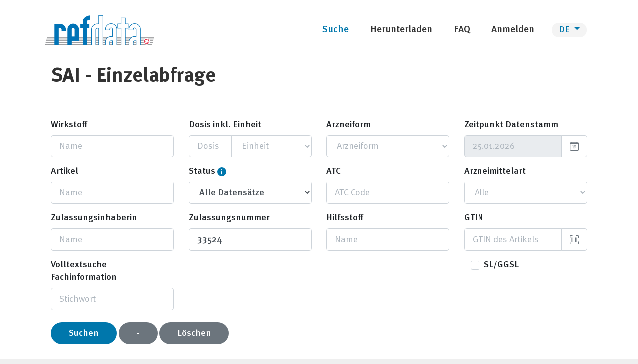

--- FILE ---
content_type: text/html; charset=utf-8
request_url: https://sai.refdata.ch/de/?zn=33524&isfv=true
body_size: 20322
content:
<!DOCTYPE html>
<html lang="de">


<head>
    <meta charset="utf-8"/>
    <meta name="viewport" content="width=device-width, initial-scale=1.0"/>
    <title>SAI - Einzelabfrage</title>
    <link rel="stylesheet" href="/css/refdata.css?v=BCV1hGIYuRrV1d2E0gE-ur9VusdFpAyd_1QSn6wG-Q4" />

    <link rel="apple-touch-icon-precomposed" sizes="57x57" href="/images/favicons/apple-icon-57x57.png">
    <link rel="apple-touch-icon-precomposed" sizes="60x60" href="/images/favicons/apple-icon-60x60.png">
    <link rel="apple-touch-icon-precomposed" sizes="72x72" href="/images/favicons/apple-icon-72x72.png">
    <link rel="apple-touch-icon-precomposed" sizes="76x76" href="/images/favicons/apple-icon-76x76.png">
    <link rel="apple-touch-icon-precomposed" sizes="114x114" href="/images/favicons/apple-icon-114x114.png">
    <link rel="apple-touch-icon-precomposed" sizes="120x120" href="/images/favicons/apple-icon-120x120.png">
    <link rel="apple-touch-icon-precomposed" sizes="144x144" href="/images/favicons/apple-icon-144x144.png">
    <link rel="apple-touch-icon-precomposed" sizes="152x152" href="/images/favicons/apple-icon-152x152.png">
    <link rel="apple-touch-icon-precomposed" sizes="180x180" href="/images/favicons/apple-icon-180x180.png">
    <link rel="icon" type="image/png" sizes="192x192" href="/images/favicons/android-icon-192x192.png">
    <link rel="icon" type="image/png" sizes="32x32" href="/images/favicons/favicon-32x32.png">
    <link rel="icon" type="image/png" sizes="96x96" href="/images/favicons/favicon-96x96.png">
    <link rel="icon" type="image/png" sizes="16x16" href="/images/favicons/favicon-16x16.png">
    <meta name="msapplication-TileColor" content="#FFFFFF">
    <meta name="msapplication-TileImage" content="~/images/favicons/ms-icon-144x144.png">
    <meta name="theme-color" content="#ffffff">
    <link href="https://fonts.googleapis.com/css?family=Open+Sans:300,400,600,700" rel="stylesheet">
    <link rel="canonical" href="http://sai.refdata.ch/de/"/>
</head>

<body class="sticky-bar">
<div id="spinner" class="overlay d-none">
    <div class="overlay-inner spinner-grow text-info" role="status">
        <span class="sr-only">Loading...</span>
    </div>
</div>


    <div class="modal fade" id="modalBarcodeScanner" tabindex="-1" role="dialog" aria-labelledby="BarcodeScanner" aria-hidden="true">
        <div class="modal-dialog modal-dialog-centered modal-lg" role="document">
            <div class="modal-content">
                <div class="modal-header">
                    <h5 class="modal-title">GTIN</h5>
                    <button type="button" class="close" data-dismiss="modal" aria-label="Close">
                        <span aria-hidden="true">&times;</span>
                    </button>
                </div>
                <div class="modal-body">
                    <p>Der Barcode-Scan ist abhängig von Browser, Betriebssystem und Qualität der Kamera.<br/>Beim iPhone ist das Scanning u.U. nicht mit jedem Browser möglich. Webcams am PC oder einfache Kameras von Mobilgeräten können den Barcode evtl. nicht genügend gross und/oder scharf aufzunehmen.</p>
                    <form>
                        <div class="form-group d-none" id="sourceSelectPanel">
                            <select class="form-control form-control-lg" id="sourceSelect"></select>
                        </div>
                    </form>
                    <div class="embed-responsive embed-responsive-4by3 d-none" id="videoPanel">
                        <video class="embed-responsive-item" id="video"></video>
                    </div>
                </div>
            </div>
        </div>
    </div>



<div id="allpage">
    
<header id="bar-wrapper" class="d-print-none">
    <div class="container-fluid">
        <nav class="navbar navbar-light navbar-expand-lg">
            <a class="navbar-brand" href="https://www.refdata.ch/">
                <img src="/images/refdata.png" alt="Refdata" />
            </a>

            <button class="navbar-toggler" type="button" data-toggle="collapse" data-target="#navbarSupportedContent"
                    aria-controls="navbarSupportedContent" aria-expanded="false" aria-label="Toggle navigation">
                <span class="navbar-toggler-icon"></span>
            </button>
            <div class="collapse navbar-collapse" id="navbarSupportedContent">
                <ul class="navbar-nav">
                    <li class="nav-item active">
                        <a class="nav-link" href="/de">
                            <span>Suche</span>
                        </a>
                    </li>
                        <li class="nav-item">
                            <a class="nav-link" href="/de/download">
                                <span>Herunterladen</span>
                            </a>
                        </li>
                    <li class="nav-item">
                        <a class="nav-link" href="https://www.refdata.ch/de/faq" target="_blank" rel="noopener noreferrer">
                            <span>FAQ</span>
                        </a>
                    </li>
                        <li class="nav-item">
                            <a class="nav-link" href="/de/account/swissrxlogin">
                                <span>Anmelden</span>
                            </a>
                        </li>
                </ul>
            </div>
            <div id="lngSwitch" class="dropdown">
                <button class="btn btn-light dropdown-toggle" type="button" id="lngDropdown" data-toggle="dropdown" aria-haspopup="true" aria-expanded="false">
                    DE
                </button>
                <div class="dropdown-menu" aria-labelledby="dropdownMenuButton">
                            <a id="lngSwitchLinkfr" class="btn btn-primary dropdown-item" role="button" href="/de/home/setlanguage?lng=fr&amp;returnurl=%2Fde%2F%3Fzn%3D33524%26isfv%3Dtrue">
                                FR
                            </a>
                            <a id="lngSwitchLinkit" class="btn btn-primary dropdown-item" role="button" href="/de/home/setlanguage?lng=it&amp;returnurl=%2Fde%2F%3Fzn%3D33524%26isfv%3Dtrue">
                                IT
                            </a>
                            <a id="lngSwitchLinken" class="btn btn-primary dropdown-item" role="button" href="/de/home/setlanguage?lng=en&amp;returnurl=%2Fde%2F%3Fzn%3D33524%26isfv%3Dtrue">
                                EN
                            </a>
                </div>
            </div>
        </nav>
    </div>
</header>
<div id="subheader" class="d-print-none">
</div>

    <div class="container-fluid">
        <div class="row-fluid">
            <main id="main">
                <div id="disclaimerOldBrowser" class="alert alert-warning d-none" role="alert">
                    Ihr Browser ist leider veraltet. Um diese Seite korrekt darzustellen, installieren Sie bitte einen modernen Browser (<a class="alert-link" href="https://www.microsoft.com/de-de/edge">Microsoft Edge</a>, <a class="alert-link" href="https://www.mozilla.org/de/firefox/new/">Firefox</a> oder <a class="alert-link" href="https://www.google.com/intl/de/chrome/">Google Chrome</a>).
                    <br/>
                </div>
                


<h1>SAI - Einzelabfrage</h1>

<form action="/de/search/resultlist" id="searchForm" method="post">    

<div id="simpleSearch" class="row d-none">
    <div class="col-md-6 col-lg-7">
        <div class="form-group"><label for="Q">Suche</label><div class="input-group"><input class="form-control form-control-lg" id="Q" name="Q" placeholder="Suche Name, Wirkstoff, Arzneiform, Dosis, GTIN, ATC oder Stichwort..." type="text" value="" /><div class="input-group-append"><button class="form-control form-control-lg btn-primary" data-target="#modalBarcodeScanner" data-toggle="modal" id="btnScanQ" type="button"><svg class="icon-small" fill="currentColor"><use xlink:href="/images/icons.svg#upc-scan"></use></svg></button></div></div></div>
    </div>
    <div class="col">
        <div class="form-group"><label for="Vw">Arzneimittelart</label><select class="placeholder form-control form-control-lg" id="VwSimple" name="Vw"><option value="">Alle</option>
<option value="HAM">Humanmedizin</option>
<option value="TAM">Tiermedizin</option>
</select></div>
    </div>
    <div class="col-md-2">
        <div class="form-group"><span data-html="true" data-toggle="tooltip" title="&lt;b&gt;Standard&lt;/b&gt;: Alle Arzneimittel mit einer Zulassung oder befristeten Zulassung, sowie all jene nicht mehr zugelassenen Arzneimittel, deren Ablaufdatum maximal 3 Jahre in der Vergangenheit liegt.&#xA;&lt;/br&gt;&lt;/br&gt;&#xA;&lt;b&gt;Zugelassen und referenziert&lt;/b&gt;: Alle Arzneimittel mit einer Zulassung oder befristeten Zulassung welche &#xFC;ber eine GTIN verf&#xFC;gen.&#xA;&lt;/br&gt;&lt;/br&gt;&#xA;&lt;b&gt;Zugelassen&lt;/b&gt;: Alle Arzneimittel mit einer Zulassung oder befristeten Zulassung.&#xA;&lt;/br&gt;&lt;/br&gt;&#xA;&lt;b&gt;Nicht mehr zugelassen&lt;/b&gt;: Alle Arzneimittel die nicht mehr Zugelassen sind.&#xA;&lt;/br&gt;&lt;/br&gt;&#xA;&lt;b&gt;Alle Datens&#xE4;tze&lt;/b&gt;: Alle Arzneimittel unabh&#xE4;ngig von ihrem Zulassungsstatuts."><label for="Sg">Status</label>&nbsp;<svg class="icon-small text-primary" fill="currentColor"><use xlink:href="/images/icons.svg#info-circle-fill"></use></svg></span><select class="form-control form-control-lg" id="SgSimple" name="Sg"><option value="DEFAULT">Standard</option>
<option value="AR">Zugelassen und referenziert</option>
<option value="A">Zugelassen</option>
<option value="NA">Nicht mehr zugelassen</option>
<option selected="selected" value="ALL">Alle Datens&#xE4;tze</option>
</select></div>
    </div>
</div>
    

<div id="advancedSearch" class="row ">
    <input data-val="true" data-val-required="The IsFv field is required." id="IsFv" name="IsFv" type="hidden" value="true" />

    <div class="col-md">
        <div id="autocomplete-ws" class="form-group">
            <label for="Ws">Wirkstoff</label>
            <input class="form-control form-control-lg" data-typeahead="" data-url="/de/search/wirkstoffautocomplete" id="Ws" name="Ws" placeholder="Name" type="text" value="" />
        </div>
        <div class="form-group"><label for="P">Artikel</label><input class="form-control form-control-lg" id="P" name="P" placeholder="Name" type="text" value="" /></div>
        <div class="form-group"><label for="Zi">Zulassungsinhaberin</label><input class="form-control form-control-lg" id="Zi" name="Zi" placeholder="Name" type="text" value="" /></div>
        <div class="form-group"><label for="Fi">Volltextsuche Fachinformation</label><input class="form-control form-control-lg" id="Fi" name="Fi" placeholder="Stichwort" type="text" value="" /></div>
    </div>
    <div class="col-md">
        <div class="form-group">
            <label for="M">Dosis inkl. Einheit</label>
            <div class="input-group">
                <input class="form-control form-control-lg" id="M" name="M" placeholder="Dosis" type="text" value="" />
                <div class="input-group-append">
                    <select class="form-control form-control-lg placeholder" id="Mec" name="Mec"><option value="">Einheit</option>
<option value="P">%</option>
<option value="PMM">% m/m</option>
<option value="PMV">% m/V</option>
<option value="PMOL">% mol/mol</option>
<option value="PVV">% V/V</option>
<option value="UG">&#xB5;g</option>
<option value="UG24">&#xB5;g/24 h</option>
<option value="UGG">&#xB5;g/g</option>
<option value="UGH">&#xB5;g/h</option>
<option value="UGML">&#xB5;g/ml</option>
<option value="UKAT">&#xB5;kat</option>
<option value="UL">&#xB5;l</option>
<option value="UM">&#xB5;m</option>
<option value="UMOL">&#xB5;mol</option>
<option value="BAR">bar</option>
<option value="CFU">CFU</option>
<option value="CM">cm</option>
<option value="CM2">cm&#xB2;</option>
<option value="DCL">dcl</option>
<option value="G">g</option>
<option value="GDM2">g/dm&#xB2;</option>
<option value="GL">g/l</option>
<option value="GBQ">GBq</option>
<option value="GUA">gutta</option>
<option value="GUAE">guttae</option>
<option value="HEP">HEP</option>
<option value="E4">I.C.</option>
<option value="35">I.D.U.</option>
<option value="E3">I.R.</option>
<option value="KBQ">kBq</option>
<option value="KG">kg</option>
<option value="KJ">kJ</option>
<option value="KJL">kJ/l</option>
<option value="L">l</option>
<option value="D4">LD50</option>
<option value="M">m</option>
<option value="MOL">M</option>
<option value="MBQ">MBq</option>
<option value="MBQML">MBq/ml</option>
<option value="MG">mg</option>
<option value="MG16">mg/16h</option>
<option value="MG24">mg/24h</option>
<option value="MGG">mg/g</option>
<option value="MGKG">mg/kg</option>
<option value="MGM2">mg/m2</option>
<option value="MGML">mg/ml</option>
<option value="ML">ml</option>
<option value="MM">mm</option>
<option value="MM2">mm&#xB2;</option>
<option value="MM3">mm&#xB3;</option>
<option value="MMOL">mmol</option>
<option value="MMOLL">mmol/l</option>
<option value="MOSK">mosm/kg</option>
<option value="MOSL">mosm/l</option>
<option value="NG">ng</option>
<option value="NKAT">nkat</option>
<option value="NMOL">nmol</option>
<option value="NMOLL">nmol/ml</option>
<option value="D9">P/V</option>
<option value="PG">pg</option>
<option value="D0">PNU</option>
<option value="PPM">ppm</option>
<option value="QS">q.s.</option>
<option value="B0">S.Q.U.</option>
<option value="D8">S.T.U.</option>
<option value="E1">S.U.</option>
<option value="60">T.R.U.</option>
<option value="U">U.</option>
<option value="43">U. Anson</option>
<option value="E5">U. Botox,</option>
<option value="E2">U. Dysport</option>
<option value="93">U. FIP</option>
<option value="49">U. FU VIII</option>
<option value="51">U. HDB</option>
<option value="54">U. NIH</option>
<option value="C8">U. Noon</option>
<option value="UPE">U. Ph. Eur.</option>
<option value="US">U. Standard</option>
<option value="57">U. USP</option>
<option value="58">U. Wallerstein</option>
<option value="UML">U./ml</option>
<option value="44">U.Armour</option>
<option value="45">U.B.</option>
<option value="B7">U.CEIP</option>
<option value="A0">U.HEP</option>
<option value="UI">U.I.</option>
<option value="68">U.I. hCG</option>
<option value="C7">U.I. hFSH</option>
<option value="50">U.I. hLH</option>
<option value="UIG">U.I./g</option>
<option value="UIML">U.I./ml</option>
<option value="52">U.K.I.</option>
<option value="27">U.K.I./ml</option>
<option value="D7">U.T.</option>
<option value="B8">U.WHO</option>
</select>
                </div>
            </div>
        </div>

        <div class="form-group"><span data-html="true" data-toggle="tooltip" title="&lt;b&gt;Standard&lt;/b&gt;: Alle Arzneimittel mit einer Zulassung oder befristeten Zulassung, sowie all jene nicht mehr zugelassenen Arzneimittel, deren Ablaufdatum maximal 3 Jahre in der Vergangenheit liegt.&#xA;&lt;/br&gt;&lt;/br&gt;&#xA;&lt;b&gt;Zugelassen und referenziert&lt;/b&gt;: Alle Arzneimittel mit einer Zulassung oder befristeten Zulassung welche &#xFC;ber eine GTIN verf&#xFC;gen.&#xA;&lt;/br&gt;&lt;/br&gt;&#xA;&lt;b&gt;Zugelassen&lt;/b&gt;: Alle Arzneimittel mit einer Zulassung oder befristeten Zulassung.&#xA;&lt;/br&gt;&lt;/br&gt;&#xA;&lt;b&gt;Nicht mehr zugelassen&lt;/b&gt;: Alle Arzneimittel die nicht mehr Zugelassen sind.&#xA;&lt;/br&gt;&lt;/br&gt;&#xA;&lt;b&gt;Alle Datens&#xE4;tze&lt;/b&gt;: Alle Arzneimittel unabh&#xE4;ngig von ihrem Zulassungsstatuts."><label for="Sg">Status</label>&nbsp;<svg class="icon-small text-primary" fill="currentColor"><use xlink:href="/images/icons.svg#info-circle-fill"></use></svg></span><select class="form-control form-control-lg" id="SgAdvanced" name="Sg"><option value="DEFAULT">Standard</option>
<option value="AR">Zugelassen und referenziert</option>
<option value="A">Zugelassen</option>
<option value="NA">Nicht mehr zugelassen</option>
<option selected="selected" value="ALL">Alle Datens&#xE4;tze</option>
</select></div>
        <div class="form-group"><label for="Zn">Zulassungsnummer</label><input class="form-control form-control-lg" data-val="true" data-val-regex="Muss eine 5- oder 8-Stellige Zahl sein." data-val-regex-pattern="^(?=[0-9]*$)(?:.{5}|.{8})$" id="Zn" name="Zn" placeholder="Swissmedic (5-od.8-stellig)" type="text" value="33524" /></div>
        <span class="field-validation-valid" data-valmsg-for="Zn" data-valmsg-replace="true"></span>
    </div>
    <div class="col-md">
        <div class="form-group"><label for="Af">Arzneiform</label><select class="placeholder form-control form-control-lg" id="Af" name="Af"><option value="">Arzneiform</option>
<option value="XABGP">Abgeteilte Pulver</option>
<option value="AER">Aerosol</option>
<option value="XLSGA">Alkoholische L&#xF6;sung (extern)</option>
<option value="AVM">Arzneimittel-Vormischung zur Herstellung von F&#xFC;tterungsarzneimitteln</option>
<option value="ATEE">Arzneitee</option>
<option value="ATEEB">Arzneitee im Beutel</option>
<option value="AUFE">Aufgiessemulsion</option>
<option value="AUFL">Aufgiessl&#xF6;sung</option>
<option value="AUFS">Aufgiesssuspension</option>
<option value="AUFT">Auftropfl&#xF6;sung</option>
<option value="ANS">Augen-/Nasentropfen, Suspension</option>
<option value="AONL">Augen-/Ohren-/Nasentropfen, L&#xF6;sung</option>
<option value="AO">Augen-/Ohrensalbe</option>
<option value="AOL">Augen-/Ohrentropfen, L&#xF6;sung</option>
<option value="AOS">Augen-/Ohrentropfen, Suspension</option>
<option value="AUGB">Augenbad</option>
<option value="AUGC">Augencreme</option>
<option value="XAUGC">Augencreme</option>
<option value="XAUGE">Augeneinlagen</option>
<option value="AUGG">Augengel</option>
<option value="AUGEE">Augengel im Einzeldosisbeh&#xE4;ltnis</option>
<option value="AUGI">Augeninsert</option>
<option value="XAUGL">Augenl&#xF6;sung</option>
<option value="AUGS">Augensalbe</option>
<option value="AUSE">Augensalbe im Einzeldosisbeh&#xE4;ltnis</option>
<option value="AUGT">Augentropfen</option>
<option value="AUTVW">Augentropfen mit verl&#xE4;ngerter Wirkungsdauer</option>
<option value="AUTVE">Augentropfen mit verl&#xE4;ngerter Wirkungsdauer im Einzeldosisbeh&#xE4;ltnis</option>
<option value="AUGE">Augentropfen, Emulsion</option>
<option value="AUTEE">Augentropfen, Emulsion im Einzeldosisbeh&#xE4;ltnis</option>
<option value="AUL">Augentropfen, L&#xF6;sung</option>
<option value="AULA">Augentropfen, L&#xF6;sung &#x2B; Augensalbe</option>
<option value="AUTLE">Augentropfen, L&#xF6;sung im Einzeldosisbeh&#xE4;ltnis</option>
<option value="AULVW">Augentropfen, L&#xF6;sung mit verl&#xE4;ngerter Wirkungsdauer</option>
<option value="AUTSE">Augentropfen, Suspension im Einzeldosisbeh&#xE4;ltnis</option>
<option value="AUGN">Augentropfensuspension</option>
<option value="XAUGW">Augenwasser</option>
<option value="NIDE">aus Datenmigration kein Wert verf&#xFC;gbar</option>
<option value="BADA">Bad, Augen</option>
<option value="XBDES">Badeessenz</option>
<option value="XBDSA">Badesalz</option>
<option value="BAD">Badezusatz</option>
<option value="XBALS">Balsam</option>
<option value="XBAND">Bandage</option>
<option value="GRBB">befilmtes Granulat im Beutel</option>
<option value="XBISQ">Bisquits</option>
<option value="XBITA">Bitabs</option>
<option value="BLS">Blasensp&#xFC;ll&#xF6;sung</option>
<option value="BLTE">Blutegel zur medizinischen Anwendung</option>
<option value="XBOLI">Boli</option>
<option value="BOL">Bolus</option>
<option value="XBONB">Bonbons</option>
<option value="BRAG">Brausegranulat</option>
<option value="BRAGF">Brausegranulat &#x2B; Filmtablette</option>
<option value="BRAMT">Brausegranulat &#x2B; magensaftresistente Tablette</option>
<option value="BRASS">Brausegranulat und Suspension zur Herstellung einer Suspension zum Einnehmen</option>
<option value="BRASU">Brausegranulat zur Herstellung einer Suspension zum Einnehmen</option>
<option value="BRAP">Brausepulver</option>
<option value="BRPS">Brausepulver und Pulver zur Herstellung einer Suspension zum Einnehmen</option>
<option value="BRPSS">Brausepulver und Suspension zur Herstellung einer Suspension zum Einnehmen</option>
<option value="BRAT">Brausetablette</option>
<option value="BRTF">Brausetablette &#x2B; Filmtablette</option>
<option value="BRTSO">Brausetablette zur Herstellung einer Suspension zur okulonasalen Anwendung</option>
<option value="BRTDI">Brausetablette zur Herstellung eines Dampfs zur Inhalation</option>
<option value="BUCF">Buccalfilm</option>
<option value="BUCT">Buccaltablette</option>
<option value="XCACH">Cachets</option>
<option value="XCIGY">Cigaretten</option>
<option value="XCOLL">Collodium</option>
<option value="XCOND">Condom</option>
<option value="CREM">Creme</option>
<option value="KOMB">Cr&#xE8;me &#x2B; Vaginaltablette</option>
<option value="CREV">Creme &#x2B; Vaginalz&#xE4;pfchen</option>
<option value="CREWV">Creme &#x2B; Weichkapsel zur vaginalen Anwendung</option>
<option value="CREAM">Creme zur Anwendung in der Mundh&#xF6;hle</option>
<option value="CREMN">Creme, Nase</option>
<option value="CREMR">Creme, rektal</option>
<option value="CREMV">Creme, vaginal</option>
<option value="DII">Dampf zur Inhalation, impr&#xE4;gnierter Einsatz</option>
<option value="DIIE">Dampf zur Inhalation, impr&#xE4;gnierter Einsatz</option>
<option value="DENTE">Dentalemulsion</option>
<option value="DENG">Dentalgel</option>
<option value="DENTL">Dentall&#xF6;sung</option>
<option value="DENP">Dentalpaste</option>
<option value="DENTV">Dentalpulver</option>
<option value="DENS">Dentalstift</option>
<option value="DENN">Dentalsuspension</option>
<option value="DENTZ">Dentalzement</option>
<option value="DEPID">Depot-Injektionsdispersion</option>
<option value="DEPIJ">Depot-Injektionsl&#xF6;sung</option>
<option value="SUPAD">Depot-Injektionssuspension</option>
<option value="DEPI">Depot-Injektionssuspension im Fertigpen</option>
<option value="DEPISF">Depot-Injektionssuspension in einer Fertigspritze</option>
<option value="XDIAL">Dialysel&#xF6;sung</option>
<option value="DISB">Dispersion f&#xFC;r den Bienenstock</option>
<option value="DISID">Dispersion f&#xFC;r ein Konzentrat zur Herstellung einer Infusionsdispersion</option>
<option value="DISV">Dispersion f&#xFC;r einen Vernebler</option>
<option value="DISBB">Dispersion im Beutel f&#xFC;r den Bienenstock</option>
<option value="DISIJ">Dispersion zur Injektion</option>
<option value="DISII">Dispersion zur Injektion /Infusion</option>
<option value="DRAG">Drag&#xE9;e</option>
<option value="GASD">Druckgasinhalation</option>
<option value="GASDE">Druckgasinhalation, Emulsion</option>
<option value="GASDL">Druckgasinhalation, L&#xF6;sung</option>
<option value="GASDS">Druckgasinhalation, Suspension</option>
<option value="PUINE">einzeldosiertes Pulver zur Inhalation</option>
<option value="XELIX">Elixier</option>
<option value="XEMUL">Emulsion</option>
<option value="EMUV">Emulsion f&#xFC;r einen Vernebler</option>
<option value="EMUSE">Emulsion und Lyophilisat zur Herstellung einer Injektionssuspension</option>
<option value="EMUAG">Emulsion und Suspension zur Herstellung einer Emulsion zur Injektion</option>
<option value="EMAT">Emulsion zum Auftropfen</option>
<option value="EMUO">Emulsion zum Einnehmen</option>
<option value="EMEB">Emulsion zum Einnehmen im Beutel</option>
<option value="EMUA">Emulsion zum &#xDC;bergiessen</option>
<option value="EMUK">Emulsion zur Anwendung auf der Haut</option>
<option value="EMAH">Emulsion zur Anwendung in der Harnr&#xF6;hre</option>
<option value="EMUS">Emulsion zur Anwendung in der Mundh&#xF6;hle</option>
<option value="EMGA">Emulsion zur gastrointestinalen Anwendung</option>
<option value="EMHEI">Emulsion zur Herstellung einer Emulsion zur Injektion</option>
<option value="EMHIS">Emulsion zur Herstellung einer Injektionssuspension</option>
<option value="EMHDI">Emulsion zur Herstellung eines Dampfs zur Inhalation</option>
<option value="EMUI">Emulsion zur Infusion</option>
<option value="EMIA">Emulsion zur Infusion im Applikationssystem</option>
<option value="EMIJ">Emulsion zur Injektion</option>
<option value="EMII">Emulsion zur Injektion/Infusion</option>
<option value="EMIF">Emulsion zur Injektion/Infusion in einer Fertigspritze</option>
<option value="EMIMA">Emulsion zur intramamm&#xE4;ren Anwendung</option>
<option value="EMIUA">Emulsion zur intrauterinen Anwendung</option>
<option value="EMUP">Emulsion zur parenteralen Anwendung</option>
<option value="EMUKO">Emulsionskonzentrat</option>
<option value="XESSN">Essenz</option>
<option value="XEXTR">Extrakt</option>
<option value="XFANG">Fango</option>
<option value="IMPF">Fertigspritze mit Implantat</option>
<option value="XFILM">Film</option>
<option value="FILMU">Film zur Anwendung in der Mundh&#xF6;hle</option>
<option value="FIFL">Filmbildende Fl&#xFC;ssigkeit</option>
<option value="FILM">Filmtablette</option>
<option value="FITT">Filmtablette &#x2B; Tablette</option>
<option value="FITV">Filmtablette &#x2B; Vaginalz&#xE4;pfchen</option>
<option value="FITMG">Filmtablette und magensaftresistentes Granulat im Beutel</option>
<option value="GRFI">film&#xFC;berzogenes Granulat</option>
<option value="GRFEB">film&#xFC;berzogenes Granulat im Einzeldosisbeh&#xE4;ltnis</option>
<option value="FISCB">Fischbad-Konzentrat</option>
<option value="XFLOC">Flocken</option>
<option value="XFLUS">Fl&#xFC;ssigkeit</option>
<option value="FLUO">Fl&#xFC;ssigkeit zum Einnehmen</option>
<option value="FLUK">Fl&#xFC;ssigkeit zur Anwendung auf der Haut</option>
<option value="FLUS">Fl&#xFC;ssigkeit zur Anwendung in der Mundh&#xF6;hle</option>
<option value="FLUD">Fl&#xFC;ssigkeit zur Herstellung eines Dampfs zur Inhalation</option>
<option value="FLUI">Fl&#xFC;ssigkeit zur Herstellung eines Dampfs zur Inhalation</option>
<option value="XGAS">Gas</option>
<option value="GALIJ">Gas und L&#xF6;sungsmittel zur Herstellung einer Injektions-/Infusionsdispersion</option>
<option value="GAIFD">Gas zur Herstellung einer Infusionsdispersion</option>
<option value="GAII">Gas zur Herstellung einer Injektions-/Infusionsdispersion</option>
<option value="GAIJD">Gas zur Herstellung einer Injektionsdispersion</option>
<option value="GAS">Gas zur Inhalation</option>
<option value="GASDR">Gas zur medizinischen Anwendung, druckverdichtet</option>
<option value="GASKR">Gas zur medizinischen Anwendung, k&#xE4;lteverfl&#xFC;ssigt</option>
<option value="GASFL">Gas zur medizinischen Anwendung, verfl&#xFC;ssigt</option>
<option value="XGAZE">Gaze</option>
<option value="GELK">Gel</option>
<option value="XGEL">Gel</option>
<option value="GEBI">Gel f&#xFC;r den Bienenstock</option>
<option value="GEB">Gel im Beutel</option>
<option value="GED">Gel im Druckbeh&#xE4;ltnis</option>
<option value="GELO">Gel zum Einnehmen</option>
<option value="GEZ">Gel zur Anwendung am Zahnfleisch</option>
<option value="GEH">Gel zur Anwendung in der Harnr&#xF6;hre</option>
<option value="GELS">Gel zur Anwendung in der Mundh&#xF6;hle</option>
<option value="GEE">Gel zur endozervikalen Anwendung</option>
<option value="GEL">Gel zur Herstellung eines Gels</option>
<option value="GELIJ">Gel zur Injektion</option>
<option value="GELIA">Gel zur intestinalen Anwendung</option>
<option value="GELIM">Gel zur intramamm&#xE4;ren Anwendung</option>
<option value="GELIU">Gel zur intrauterinen Anwendung</option>
<option value="GELPA">Gel zur periodontalen Anwendung</option>
<option value="GELA">Gel, Augen</option>
<option value="GELD">Gel, dental</option>
<option value="GELN">Gel, Nase</option>
<option value="GELV">Gel, vaginal</option>
<option value="XGELU">Gelatinekapseln</option>
<option value="XGELE">Gel&#xE9;e</option>
<option value="XGERA">Ger&#xE4;t</option>
<option value="XGEKR">Geschnittene Kr&#xE4;uter</option>
<option value="GEWK">Gewebekleber</option>
<option value="GEWKP">Gewebekleberpulver</option>
<option value="GRAO">Granulat</option>
<option value="XGRAN">Granulat</option>
<option value="GRB">Granulat im Beutel</option>
<option value="GRBLY">Granulat im Beutel zur Herstellung einer L&#xF6;sung zum Einnehmen</option>
<option value="GRBSU">Granulat im Beutel zur Herstellung einer Suspension zum Einnehmen</option>
<option value="GRE">Granulat im Einzeldosisbeh&#xE4;ltnis</option>
<option value="GRAR">Granulat mit ver&#xE4;nderter Wirkstofffreisetzung</option>
<option value="GRVWS">Granulat mit ver&#xE4;nderter Wirkstofffreisetzung zur Herstellung einer Suspension zum Einnehmen</option>
<option value="GRLYI">Granulat und L&#xF6;sungsmittel zur Herstellung einer Injektionssuspension</option>
<option value="GRAOS">Granulat und L&#xF6;sungsmittel zur Herstellung einer Suspension zum Einnehmen</option>
<option value="GRMS">Granulat zu Herstellung einer magensaftresistenten Suspension zum Einnehmen</option>
<option value="GRMSB">Granulat zu Herstellung einer magensaftresistenten Suspension zum Einnehmen im Beutel</option>
<option value="GRTR">Granulat zum Eingeben &#xFC;ber das Trinkwasser</option>
<option value="GRTRM">Granulat zum Eingeben &#xFC;ber das Trinkwasser/die Milch</option>
<option value="GRIN">Granulat zur Herstellung einer Injektionssuspension</option>
<option value="GRAL">Granulat zur Herstellung einer L&#xF6;sung zum Einnehmen</option>
<option value="GRRE">Granulat zur Herstellung einer Rektalsuspension</option>
<option value="GRRS">Granulat zur Herstellung einer Retardsuspension zum Einnehmen</option>
<option value="GRRSB">Granulat zur Herstellung einer Retardsuspension zum Einnehmen im Beutel</option>
<option value="GRSVW">Granulat zur Herstellung einer Suspension mit ver&#xE4;nderter Wirkstofffreisetzung zum Einnehmen</option>
<option value="GRAS">Granulat zur Herstellung einer Suspension zum Einnehmen</option>
<option value="GRSU">Granulat zur Herstellung einer Suspension zum Einnehmen/Rektalsuspension</option>
<option value="GRV">Granulat zur Herstellung einer Vaginall&#xF6;sung</option>
<option value="GRASI">Granulat zur Herstellung eines Sirups</option>
<option value="GRTLS">Granulat zur Herstellung von Tropfen zum Einnehmen, L&#xF6;sung</option>
<option value="GRAB">Granulat, Brause</option>
<option value="GURL">Gurgell&#xF6;sung</option>
<option value="GURMS">Gurgell&#xF6;sung/Mundsp&#xFC;lung</option>
<option value="GURNS">Gurgell&#xF6;sung/Nasensp&#xFC;lung</option>
<option value="HADF">H&#xE4;modiafiltrationsl&#xF6;sung</option>
<option value="HADL">H&#xE4;modialysel&#xF6;sung</option>
<option value="H&#xC4;MHH">H&#xE4;modialysel&#xF6;sung/H&#xE4;mofiltrationsl&#xF6;sung</option>
<option value="HAFL">H&#xE4;mofiltrationsl&#xF6;sung</option>
<option value="KAHA">Hartkapsel</option>
<option value="KAHT">Hartkapsel &#x2B; Tablette</option>
<option value="KAHI">Hartkapsel mit Pulver zur Inhalation</option>
<option value="KAVW">Hartkapsel mit ver&#xE4;nderter Wirkstofffreisetzung</option>
<option value="KAHV">Hartkapsel zur vaginalen Anwendung</option>
<option value="KAHAR">Hartkapsel, retardiert</option>
<option value="RETH">Hartkapsel, retardiert</option>
<option value="XHERD">Heilerde</option>
<option value="XHOLZ">Holzst&#xE4;bchen</option>
<option value="IMPL">Implantat</option>
<option value="IMPEI">Impr&#xE4;gnierter Einsatz</option>
<option value="BIEN">Impr&#xE4;gnierter Streifen f&#xFC;r den Bienenstock</option>
<option value="IMPTA">Impr&#xE4;gnierter Tampon</option>
<option value="TUHA">Impr&#xE4;gnierter Tupfer zur Anwendung auf der Haut</option>
<option value="IMPV">Impr&#xE4;gnierter Verband</option>
<option value="XKOMP">Impr&#xE4;gnierter Verband</option>
<option value="INFD">Infusionsdispersion</option>
<option value="XINFE">Infusionsemulsion</option>
<option value="XINFK">Infusionskonzentrat</option>
<option value="LSINF">Infusionsl&#xF6;sung</option>
<option value="XINF">Infusionsl&#xF6;sung</option>
<option value="INFA">Infusionsl&#xF6;sung im Applikationssystem</option>
<option value="INFFS">Infusionsl&#xF6;sung in einer Fertigspritze</option>
<option value="INFPA">Infusionsl&#xF6;sung in einer Patrone</option>
<option value="XINFP">Infusionspr&#xE4;parat</option>
<option value="INHAF">Inhalationsfl&#xFC;ssigkeit</option>
<option value="INHA">Inhalationsgas</option>
<option value="XINHA">Inhalationsl&#xF6;sung</option>
<option value="INHAP">Inhalationspulver</option>
<option value="XINHO">Inhalator</option>
<option value="LSIN">Injektions-/Infusionsl&#xF6;sung</option>
<option value="LSILF">Injektions-/Infusionsl&#xF6;sung in einer Fertigspritze</option>
<option value="IDFS">Injektionsdispersion in einer Fertigspritze</option>
<option value="XINJE">Injektionsemulsion</option>
<option value="XINJG">Injektionsgel</option>
<option value="LSINJ">Injektionsl&#xF6;sung</option>
<option value="XINJ">Injektionsl&#xF6;sung</option>
<option value="LSIFI">Injektionsl&#xF6;sung im Fertiginjektor</option>
<option value="INLFP">Injektionsl&#xF6;sung im Fertigpen</option>
<option value="LSIAP">Injektionsl&#xF6;sung in einem Applikationssystem</option>
<option value="LSIMD">Injektionsl&#xF6;sung in einem Mehrdosenbeh&#xE4;ltnis</option>
<option value="LSIIN">Injektionsl&#xF6;sung in einem nadelfreien Injektor</option>
<option value="INLFS">Injektionsl&#xF6;sung in einer Fertigspritze</option>
<option value="LSILP">Injektionsl&#xF6;sung in einer Patrone</option>
<option value="LSILPD">Injektionsl&#xF6;sung in einer Patrone f&#xFC;r ein Dosierger&#xE4;t</option>
<option value="LSIPR">Injektionsl&#xF6;sung/Pricktestl&#xF6;sung</option>
<option value="XINJP">Injektionspr&#xE4;parat</option>
<option value="SUPA">Injektionssuspension</option>
<option value="SUPAS">Injektionssuspension</option>
<option value="XINJS">Injektionssuspension</option>
<option value="SUFPI">Injektionssuspension im Fertiginjektor</option>
<option value="INJFP">Injektionssuspension im Fertigpen</option>
<option value="SUMDB">Injektionssuspension in einem Mehrdosenbeh&#xE4;ltnis</option>
<option value="INJFS">Injektionssuspension in einer Fertigspritze</option>
<option value="SUPAT">Injektionssuspension in einer Patrone</option>
<option value="INPA">Insert zur periodontalen Anwendung</option>
<option value="XINSP">Instant Pulver</option>
<option value="XINST">Instillationsl&#xF6;sung</option>
<option value="INDSP">Intradermalsuspension</option>
<option value="INML">Intramamm&#xE4;rl&#xF6;sung</option>
<option value="INMSU">Intramamm&#xE4;rsuspension</option>
<option value="INMSA">intrammam&#xE4;re Salbe</option>
<option value="INSKF">Intraruminales System mit kontinuierlicher Freigabe</option>
<option value="INSPF">Intraruminales System mit pulsierender Freigabe</option>
<option value="IUWFS">Intrauterines Wirkstofffreisetzungssystem</option>
<option value="INTUL">Intrauterinl&#xF6;sung</option>
<option value="XIUP">Intrauterinpessar</option>
<option value="INTUS">Intrauterinsuspension</option>
<option value="INTUT">Intrauterintablette</option>
<option value="IMPIV">intravitreales Implantat im Applikator</option>
<option value="KAPS">Kapsel</option>
<option value="KAPSP">Kapsel mit Pulver zur Inhalation, Hartgelatine</option>
<option value="KAPMU">Kapsel zur Anwendung in der Mundh&#xF6;hle</option>
<option value="KAPIN">Kapsel zur Herstellung eines Dampfes zur Inhalation</option>
<option value="KAPIU">Kapsel zur intrauterinen Anwendung</option>
<option value="KAPSV">Kapsel zur vaginalen Anwendung, Hartgelatine</option>
<option value="KAPSH">Kapsel, Hartgelatine</option>
<option value="KAPSR">Kapsel, rektal</option>
<option value="KAPST">Kapsel, retard</option>
<option value="KAPSW">Kapsel, Weichgelatine</option>
<option value="XKAPS">Kapseln</option>
<option value="LSKP">Kardioplege L&#xF6;sung</option>
<option value="LSKOR">Kardioplege L&#xF6;sung/Organkonservierungsl&#xF6;sung</option>
<option value="KAUGW">Kaugummi, wirkstoffhaltig</option>
<option value="KAUT">Kautablette</option>
<option value="KAUTS">Kautablette/Tablette zur Herstellung einer Suspension zum Einnehmen</option>
<option value="XKEGE">Kegel</option>
<option value="KETT">Kette zur Implantation</option>
<option value="KIT">Kit f&#xFC;r ein radioaktives Arzneimittel</option>
<option value="XKLIS">Klistier</option>
<option value="XKNOZ">Knochenzement</option>
<option value="XKONZ">Konzentrat</option>
<option value="KOKIN">Konzentrat f&#xFC;r ein Konzentrat zur Herstellung einer Infusionsl&#xF6;sung</option>
<option value="KOKSS">Konzentrat f&#xFC;r ein Konzentrat zur Herstellung eines Spray zur oralen Anwendung, Suspension</option>
<option value="KOKLI">Konzentrat und L&#xF6;sungsmittel f&#xFC;r ein Konzentrat zur Herstellung einer Infusionsl&#xF6;sung</option>
<option value="KOKLS">Konzentrat und L&#xF6;sungsmittel f&#xFC;r ein Konzentrat zur Herstellung eines Sprays zur oralen Anwendung, S</option>
<option value="KSEMI">Konzentrat und L&#xF6;sungsmittel zur Herstellung einer Emulsion zur Injektion</option>
<option value="KSINF">Konzentrat und L&#xF6;sungsmittel zur Herstellung einer Infusionsl&#xF6;sung</option>
<option value="KSIN">Konzentrat und L&#xF6;sungsmittel zur Herstellung einer Injektions-/Infusionsl&#xF6;sung</option>
<option value="KSID">Konzentrat und L&#xF6;sungsmittel zur Herstellung einer Injektionsdispersion</option>
<option value="KSINJ">Konzentrat und L&#xF6;sungsmittel zur Herstellung einer Injektionsl&#xF6;sung</option>
<option value="KSINS">Konzentrat und L&#xF6;sungsmittel zur Herstellung einer Injektionssuspension</option>
<option value="KSLE">Konzentrat und L&#xF6;sungsmittel zur Herstellung einer L&#xF6;sung zum Einnehmen</option>
<option value="KOLH">Konzentrat und L&#xF6;sungsmittel zur Herstellung einer L&#xF6;sung zur Anwendung auf der Haut</option>
<option value="KSLIA">Konzentrat und L&#xF6;sungsmittel zur Herstellung einer L&#xF6;sung zur intravesikalen Anwendung</option>
<option value="KOEAH">Konzentrat zur Herstellung einer Emulsion zur Anwendung auf der Haut</option>
<option value="KOEK">Konzentrat zur Herstellung einer Emulsion zur Anwendung auf der Haut</option>
<option value="KOEMI">Konzentrat zur Herstellung einer Emulsion zur Infusion</option>
<option value="KOEIN">Konzentrat zur Herstellung einer Emulsion zur Injektion</option>
<option value="KOGU">Konzentrat zur Herstellung einer Gurgell&#xF6;sung</option>
<option value="KOHDL">Konzentrat zur Herstellung einer H&#xE4;modialysel&#xF6;sung</option>
<option value="KOIND">Konzentrat zur Herstellung einer Infusionsdispersion</option>
<option value="KOINF">Konzentrat zur Herstellung einer Infusionsl&#xF6;sung</option>
<option value="KOIN">Konzentrat zur Herstellung einer Injektions- /Infusionsl&#xF6;sung</option>
<option value="KOSD">Konzentrat zur Herstellung einer Injektionsdispersion</option>
<option value="KOINJ">Konzentrat zur Herstellung einer Injektionsl&#xF6;sung</option>
<option value="KOS">Konzentrat zur Herstellung einer Injektionssuspension</option>
<option value="KOLV">Konzentrat zur Herstellung einer L&#xF6;sung f&#xFC;r einen Vernebler</option>
<option value="KOLO">Konzentrat zur Herstellung einer L&#xF6;sung zum Einnehmen</option>
<option value="KOLER">Konzentrat zur Herstellung einer L&#xF6;sung zum Einnehmen /Rektall&#xF6;sung</option>
<option value="KOLK">Konzentrat zur Herstellung einer L&#xF6;sung zur Anwendung auf der Haut</option>
<option value="KOLS">Konzentrat zur Herstellung einer L&#xF6;sung zur Anwendung in der Mundh&#xF6;hle</option>
<option value="FISC">Konzentrat zur Herstellung einer L&#xF6;sung zur Behandlung von Fischen</option>
<option value="KOLIA">Konzentrat zur Herstellung einer L&#xF6;sung zur intraokularen Anwendung</option>
<option value="KOLIV">Konzentrat zur Herstellung einer L&#xF6;sung zur intravesikalen Anwendung</option>
<option value="KOPDL">Konzentrat zur Herstellung einer Peritonealdialysel&#xF6;sung</option>
<option value="KORL">Konzentrat zur Herstellung einer Rektall&#xF6;sung</option>
<option value="KOLT">Konzentrat zur Herstellung einer Sp&#xFC;ll&#xF6;sung</option>
<option value="KOSE">Konzentrat zur Herstellung einer Suspension zum Einnehmen</option>
<option value="KOSH">Konzentrat zur Herstellung eines Sprays zur Anwendung auf der Haut, Emulsion</option>
<option value="KOTBE">Konzentrat zur Herstellung eines Tauchbades, Emulsion</option>
<option value="KOTBL">Konzentrat zur Herstellung eines Tauchbades, L&#xF6;sung</option>
<option value="KOTBS">Konzentrat zur Herstellung eines Tauchbades, Suspension</option>
<option value="KOPA">Konzentrat zur parenteralen Anwendung</option>
<option value="KOER">K&#xF6;rner</option>
<option value="PFLK">kutanes Pflaster</option>
<option value="LACK">Lack f&#xFC;r die Gebisskontaktfl&#xE4;che</option>
<option value="LARV">Larven zur medizinischen Anwendung</option>
<option value="GEWEP">lebendes Gewebe&#xE4;quivalent</option>
<option value="LECK">Leckstein</option>
<option value="LING">Lingualtablette</option>
<option value="XLING">Linguetten</option>
<option value="XLINI">Liniment</option>
<option value="XLOES">L&#xF6;sung</option>
<option value="XLOEO">L&#xF6;sung (oral)</option>
<option value="LSBI">L&#xF6;sung f&#xFC;r den Bienenstock</option>
<option value="LSBIS">L&#xF6;sung f&#xFC;r einen Streifen f&#xFC;r den Bienenstock</option>
<option value="LSVE">L&#xF6;sung f&#xFC;r einen Vernebler</option>
<option value="LSVN">L&#xF6;sung f&#xFC;r einen Vernebler</option>
<option value="LOEGK">L&#xF6;sung f&#xFC;r Gewebekleber</option>
<option value="LSSIF">L&#xF6;sung und Suspension zur Herstellung einer Injektionssuspension in einer Fertigspritze</option>
<option value="LSWU">L&#xF6;sung zum Auftragen auf die Wunde</option>
<option value="LSAT">L&#xF6;sung zum Auftropfen</option>
<option value="LSTR">L&#xF6;sung zum Eingeben &#xFC;ber das Trinkwasser</option>
<option value="LSTRM">L&#xF6;sung zum Eingeben &#xFC;ber das Trinkwasser/die Milch</option>
<option value="LSOR">L&#xF6;sung zum Einnehmen</option>
<option value="LSOBE">L&#xF6;sung zum Einnehmen im Beutel</option>
<option value="LSOEB">L&#xF6;sung zum Einnehmen im Einzeldosisbeh&#xE4;ltnis</option>
<option value="LSOMD">L&#xF6;sung zum Einnehmen im Mehrdosenbeh&#xE4;ltnis mit Dosierpumpe</option>
<option value="LSOLV">L&#xF6;sung zum Einnehmen/Konzentrat zur Herstellung einer L&#xF6;sung f&#xFC;r einen Vernebler</option>
<option value="LSORE">L&#xF6;sung zum Einnehmen/Rektall&#xF6;sung</option>
<option value="LSAU">L&#xF6;sung zum &#xDC;bergiessen</option>
<option value="LSZA">L&#xF6;sung zur Anwendung am Zahnfleisch</option>
<option value="LSKU">L&#xF6;sung zur Anwendung auf der Haut</option>
<option value="LSKUS">L&#xF6;sung zur Anwendung auf der Haut &#x2B; wirkstoffhaltiges Schw&#xE4;mmchen</option>
<option value="LSKUE">L&#xF6;sung zur Anwendung auf der Haut im Einzeldosisbeh&#xE4;ltnis</option>
<option value="LSKM">L&#xF6;sung zur Anwendung auf der Haut und in der Mundh&#xF6;hle</option>
<option value="LSKUM">L&#xF6;sung zur Anwendung auf der Haut/Konzentrat zur Herstellung einer L&#xF6;sung zur Anwendung in der Mundh</option>
<option value="LSRK">L&#xF6;sung zur Anwendung im Rachenraum und am Kehlkopf</option>
<option value="LSNE">L&#xF6;sung zur Anwendung in den Nebenh&#xF6;hlen</option>
<option value="LSSC">L&#xF6;sung zur Anwendung in der Mundh&#xF6;hle</option>
<option value="LSMRK">L&#xF6;sung zur Anwendung in der Mundh&#xF6;hle/im Rachenraum und am Kehlkopf</option>
<option value="LSETP">L&#xF6;sung zur endotracheopulmonalen Instillation</option>
<option value="LSGI">L&#xF6;sung zur gastrointestinalen Anwendung</option>
<option value="LSBID">L&#xF6;sung zur Herstellung einer Dispersion f&#xFC;r den Bienenstock</option>
<option value="LSIL">L&#xF6;sung zur Herstellung einer Infusionsl&#xF6;sung</option>
<option value="LSINL">L&#xF6;sung zur Herstellung einer Injektionsl&#xF6;sung</option>
<option value="LSINS">L&#xF6;sung zur Herstellung einer Injektionssuspension</option>
<option value="LSLBI">L&#xF6;sung zur Herstellung einer L&#xF6;sung f&#xFC;r den Bienenstock</option>
<option value="LSDI">L&#xF6;sung zur Herstellung eines Dampfs zur Inhalation</option>
<option value="LSDZ">L&#xF6;sung zur Herstellung eines Dentalzements</option>
<option value="LSINH">L&#xF6;sung zur Inhalation</option>
<option value="LSMA">L&#xF6;sung zur intramamm&#xE4;ren Anwendung</option>
<option value="LSITA">L&#xF6;sung zur intraokularen Anwendung</option>
<option value="LSITI">L&#xF6;sung zur intraokularen Instillation</option>
<option value="LSIPA">L&#xF6;sung zur intraperitonealen Awendung</option>
<option value="LSIA">L&#xF6;sung zur intrauterinen Anwendung</option>
<option value="LSIV">L&#xF6;sung zur intravesikalen Anwendung</option>
<option value="LSIVI">L&#xF6;sung zur intravesikalen Anwendung/Injektionsl&#xF6;sung</option>
<option value="LSIP">L&#xF6;sung zur Iontophorese</option>
<option value="LSBF">L&#xF6;sung zur Modifikation einer Blutfraktion</option>
<option value="LSNM">L&#xF6;sung zur nasalen Anwendung/L&#xF6;sung zur Anwendung in der Mundh&#xF6;hle</option>
<option value="LSPA">L&#xF6;sung zur parenteralen Anwendung</option>
<option value="LSVA">L&#xF6;sung, vaginal</option>
<option value="LSMRS">L&#xF6;sung/Spray zur Anwendung in der Mundh&#xF6;hle/im Rachenraum oder am Kehlkopf, L&#xF6;sung</option>
<option value="LMINF">L&#xF6;sungsmittel zur Herstellung einer Infusionsl&#xF6;sung</option>
<option value="LSIAN">L&#xF6;sungsmittel zur Herstellung einer L&#xF6;sung zur intraokularen Anwendung</option>
<option value="LSAUB">L&#xF6;sungsmittel zur Herstellung eines Augenbades</option>
<option value="LSAUT">L&#xF6;sungsmittel zur Herstellung von Augentropfen</option>
<option value="LSMP">L&#xF6;sungsmittel zur Herstellung von Parenteralia</option>
<option value="LSH">L&#xF6;sungsmittel zur Herstellung...</option>
<option value="XLOTI">Lotion</option>
<option value="LUP">Lutschpastille</option>
<option value="LUTT">Lutschtablette</option>
<option value="LUTP">Lutschtablette, gepresst</option>
<option value="XLYOP">Lyophilisat</option>
<option value="LYLI">Lyophilisat und L&#xF6;sungsmittel zur Herstellung einer Emulsion zur Injektion</option>
<option value="LYLIN">Lyophilisat und L&#xF6;sungsmittel zur Herstellung einer Injektionsl&#xF6;sung</option>
<option value="LYLIS">Lyophilisat und L&#xF6;sungsmittel zur Herstellung einer Injektionssuspension</option>
<option value="LYLSU">Lyophilisat und L&#xF6;sungsmittel zur Herstellung einer Suspension zum Einnehmen</option>
<option value="LYLSO">Lyophilisat und L&#xF6;sungsmittel zur Herstellung einer Suspension zur okulonasalen Anwendung</option>
<option value="LYLNS">Lyophilisat und L&#xF6;sungsmittel zur Herstellung von Nasentropfen, Suspension</option>
<option value="LYSIN">Lyophilisat und Suspension zur Herstellung einer Injektionssuspension</option>
<option value="LYTR">Lyophilisat zum Eingeben &#xFC;ber das Trinkwasser</option>
<option value="LYO">Lyophilisat zum Einnehmen</option>
<option value="LYIN">Lyophilisat zur Herstellung einer Emulsion zur Injektion</option>
<option value="LYINL">Lyophilisat zur Herstellung einer Infusionsl&#xF6;sung</option>
<option value="LYINJ">Lyophilisat zur Herstellung einer Injektionsl&#xF6;sung</option>
<option value="LYINS">Lyophilisat zur Herstellung einer Injektionssuspension</option>
<option value="LYSU">Lyophilisat zur Herstellung einer Suspension zum Einnehmen</option>
<option value="LYSO">Lyophilisat zur Herstellung einer Suspension zur oculonasalen Anwendung</option>
<option value="LYSOT">Lyophilisat zur Herstellung einer Suspension zur oculonasalen Anwendung/zum Eingeben &#xFC;ber das Trinkw</option>
<option value="LYSOS">Lyophilisat zur Herstellung eines Sprays zur oralen Anwendung, Suspension</option>
<option value="LYNS">Lyophilisat zur Herstellung von Nasentropfen, Suspension</option>
<option value="LYSUV">Lyophilisat zur sublingualen Anwendung</option>
<option value="KAHAM">Magensaftresistente Hartkapsel</option>
<option value="MAKH">magensaftresistente Hartkapsel</option>
<option value="SUORM">Magensaftresistente Suspension zum Einnehmen</option>
<option value="MATB">magensaftresistente Tablette</option>
<option value="MATR">magensaftresistente Tablette &#x2B; Rektalsuspension</option>
<option value="KAPWM">Magensaftresistente Weichkapsel</option>
<option value="MAKW">magensaftresistente Weichkapsel</option>
<option value="GRMA">magensaftresistentes Granulat</option>
<option value="GRMAB">magensaftresistentes Granulat im Beutel zur Herstellung einer Suspension zum Einnehmen</option>
<option value="GRMAS">magensaftresistentes Granulat zur Herstellung einer Suspension zum Einnehmen</option>
<option value="MASF">Magensp&#xFC;lfl&#xFC;ssigkeit</option>
<option value="MAN">Manschette</option>
<option value="XMANT">Manteltabletten</option>
<option value="MARK">Markerzubereitung</option>
<option value="XMARK">Markierungsbesteck</option>
<option value="IMPMM">Matrix f&#xFC;r Matrix zur Implantation</option>
<option value="IMPM">Matrix zur Implantation</option>
<option value="XMEDF">Medizinalfutter</option>
<option value="XMEDK">Medizinalkonzentrat</option>
<option value="XMIKR">Mikrotabletten</option>
<option value="XMIXT">Mixtur</option>
<option value="TABMU">mucoadh&#xE4;sive Buccaltablette</option>
<option value="MUSP">Mundsp&#xFC;lung</option>
<option value="XMUND">Mundwasser</option>
<option value="NAGLL">Nagellack, wirkstoffhaltig</option>
<option value="NASC">Nasencreme</option>
<option value="NASG">Nasengel</option>
<option value="NASP">Nasenpulver</option>
<option value="NAPU">Nasenpulver im Einzeldosisbeh&#xE4;ltnis</option>
<option value="NASA">Nasensalbe</option>
<option value="NASS">Nasenspray</option>
<option value="NASSML">Nasenspray und Spray zur Anwendung in der Mundh&#xF6;hle, L&#xF6;sung</option>
<option value="NASSE">Nasenspray, Emulsion</option>
<option value="NASSL">Nasenspray, L&#xF6;sung</option>
<option value="NASSB">Nasenspray, L&#xF6;sung im Einzeldosisbeh&#xE4;ltnis</option>
<option value="NASSM">Nasenspray, L&#xF6;sung/L&#xF6;sung zur Anwendung in der Mundh&#xF6;hle</option>
<option value="NASSY">Nasenspray, Lyophilisat und L&#xF6;sungsmittel zur Herstellung einer Suspension</option>
<option value="NASSH">Nasenspray, Lyophilisat zur Herstellung einer Suspension</option>
<option value="NASSP">Nasenspray, Pulver zur Herstellung einer L&#xF6;sung</option>
<option value="NASSS">Nasenspray, Suspension</option>
<option value="NAS">Nasensp&#xFC;lung</option>
<option value="NAST">Nasenstift</option>
<option value="NASN">Nasentropfen</option>
<option value="NASNE">Nasentropfen, Emulsion</option>
<option value="NASNL">Nasentropfen, L&#xF6;sung</option>
<option value="NASNB">Nasentropfen, L&#xF6;sung im Einzeldosisbeh&#xE4;ltnis</option>
<option value="NASNS">Nasentropfen, Suspension</option>
<option value="NEHS">Nebenh&#xF6;hlensp&#xFC;lung, Suspension</option>
<option value="XOBLA">Oblaten</option>
<option value="KAO">Oblatenkapsel</option>
<option value="XOEL">Oel</option>
<option value="OHRC">Ohrencreme</option>
<option value="GELOR">Ohrengel</option>
<option value="OHRP">Ohrenpulver</option>
<option value="OHRSA">Ohrensalbe</option>
<option value="OHRSP">Ohrenspray</option>
<option value="OHRS">Ohrenspray, Emulsion</option>
<option value="OHRSL">Ohrenspray, L&#xF6;sung</option>
<option value="OHRSS">Ohrenspray, Suspension</option>
<option value="OHRL">Ohrensp&#xFC;ll&#xF6;sung</option>
<option value="OHREO">Ohrensp&#xFC;lung, Emulsion</option>
<option value="OHRST">Ohrenst&#xE4;bchen</option>
<option value="OHRTA">Ohrentampon</option>
<option value="OHRT">Ohrentropfen</option>
<option value="OHRTE">Ohrentropfen, Emulsion</option>
<option value="OHRTL">Ohrentropfen, L&#xF6;sung</option>
<option value="OHRTB">Ohrentropfen, L&#xF6;sung im Einzeldosisbeh&#xE4;ltnis</option>
<option value="OHRTS">Ohrentropfen, Suspension</option>
<option value="OHRSE">Ohrentropfensuspension im Einzeldosisbeh&#xE4;ltnis</option>
<option value="OHRM">Ohrmarke</option>
<option value="ORAE">orale Emulsion</option>
<option value="ORAF">orale Fl&#xFC;ssigkeit</option>
<option value="ORAL">orale L&#xF6;sung</option>
<option value="ORAPA">orale Paste</option>
<option value="ORASU">orale Suspension</option>
<option value="ORAGE">orales Gel</option>
<option value="ORAGR">orales Granulat</option>
<option value="ORAPU">orales Pulver</option>
<option value="LSORG">Organkonservierungsl&#xF6;sung</option>
<option value="OVUL">Ovula</option>
<option value="PARE">parenterale Emulsion</option>
<option value="PARLO">parenterale L&#xF6;sung</option>
<option value="PARSU">parenterale Suspension</option>
<option value="PARK">parenterales Konzentrat</option>
<option value="PARLM">parenterales L&#xF6;sungsmittel</option>
<option value="PARPU">parenterales Pulver</option>
<option value="XPAST">Paste</option>
<option value="IMPPA">Paste f&#xFC;r Implantate</option>
<option value="PASO">Paste zum Einnehmen</option>
<option value="PASOB">Paste zum Einnehmen im Beutel</option>
<option value="PASZ">Paste zur Anwendung am Zahnfleisch</option>
<option value="PASK">Paste zur Anwendung auf der Haut</option>
<option value="PASS">Paste zur Anwendung in der Mundh&#xF6;hle</option>
<option value="PAST">Pastille</option>
<option value="XPASL">Pastillen</option>
<option value="XPELL">Pellets</option>
<option value="PERI">Peritonealdialysel&#xF6;sung</option>
<option value="XPERL">Perlen</option>
<option value="PFLT">Pflanzenteile zum Einnehmen</option>
<option value="XPFLA">Pflaster</option>
<option value="PFLP">Pflaster f&#xFC;r Provokationstest</option>
<option value="PFLAA">Pflaster zur Anwendung in der Mundh&#xF6;hle</option>
<option value="PFLA">Pflaster, transdermal</option>
<option value="PFLAW">Pflaster, wirkstoffhaltig</option>
<option value="XPILL">Pillen</option>
<option value="LSPRI">Pricktestl&#xF6;sung</option>
<option value="LSPRO">Provokationstestl&#xF6;sung</option>
<option value="XPU/K">Puder</option>
<option value="XPULV">Pulver</option>
<option value="PULB">Pulver f&#xFC;r den Bienenstock</option>
<option value="PULVBI">Pulver f&#xFC;r den Bienenstock</option>
<option value="PULPH">Pulver f&#xFC;r ein Konzentrat zur Herstellung einer H&#xE4;modialysel&#xF6;sung</option>
<option value="PULPD">Pulver f&#xFC;r ein Konzentrat zur Herstellung einer Infusionsdispersion</option>
<option value="PULPID">Pulver f&#xFC;r ein Konzentrat zur Herstellung einer Infusionsdispersion</option>
<option value="PULPI">Pulver f&#xFC;r ein Konzentrat zur Herstellung einer Infusionsl&#xF6;sung</option>
<option value="PULPJ">Pulver f&#xFC;r ein Konzentrat zur Herstellung einer Injektions-/Infusionsl&#xF6;sung</option>
<option value="PULPS">Pulver f&#xFC;r ein Konzentrat zur Herstellung einer Suspension zur intravesikalen Anwendung</option>
<option value="PULGK">Pulver f&#xFC;r einen Gewebekleber</option>
<option value="PULT">Pulver f&#xFC;r L&#xF6;sung, Schleimhaut</option>
<option value="IMPPM">Pulver f&#xFC;r Matrix zur Implantation</option>
<option value="PULBL">Pulver im Beutel zur Herstellung einer L&#xF6;sung zum Einnehmen</option>
<option value="PULBS">Pulver im Beutel zur Herstellung einer Suspension zum Einnehmen / Rektalsuspension</option>
<option value="PULBPS">Pulver und Brausepulver zur Herstellung einer Suspension zum Einnehmen</option>
<option value="IMPPD">Pulver und Dispersionsmittel zur Herstellung einer Paste f&#xFC;r Implantate</option>
<option value="PULGEL">Pulver und Gel zur Herstellung eines Gels</option>
<option value="PULDBI">Pulver und L&#xF6;sung zur Herstellung einer Dispersion f&#xFC;r den Bienenstock</option>
<option value="PULIL">Pulver und L&#xF6;sung zur Herstellung einer Injektionsl&#xF6;sung</option>
<option value="PULIS">Pulver und L&#xF6;sung zur Herstellung einer Injektionssuspension</option>
<option value="PULBI">Pulver und L&#xF6;sung zur Herstellung einer L&#xF6;sung f&#xFC;r den Bienenstock</option>
<option value="PULDZ">Pulver und L&#xF6;sung zur Herstellung eines Dentalzements</option>
<option value="PULMKI">Pulver und L&#xF6;sungsmittel f&#xFC;r ein Konzentrat zur Herstellung einer Infusionsl&#xF6;sung</option>
<option value="PULG">Pulver und L&#xF6;sungsmittel f&#xFC;r einen Gewebekleber</option>
<option value="PULLAS">Pulver und L&#xF6;sungsmittel zur Herstellung einer Augentropfensuspension</option>
<option value="PULMDI">Pulver und L&#xF6;sungsmittel zur Herstellung einer Depot-Injektionssuspension</option>
<option value="PULMS">Pulver und L&#xF6;sungsmittel zur Herstellung einer Depot-Injektionssuspension</option>
<option value="PULMDF">Pulver und L&#xF6;sungsmittel zur Herstellung einer Depot-Injektionssuspension im Fertigpen</option>
<option value="PULMP">Pulver und L&#xF6;sungsmittel zur Herstellung einer Depot-Injektionssuspension im Fertigpen</option>
<option value="PULMDS">Pulver und L&#xF6;sungsmittel zur Herstellung einer Depot-Injektionssuspension in einer Fertigspritze</option>
<option value="PULMR">Pulver und L&#xF6;sungsmittel zur Herstellung einer Depot-Injektionssuspension in einer Fertigspritze</option>
<option value="PULMI">Pulver und L&#xF6;sungsmittel zur Herstellung einer Infusionsl&#xF6;sung</option>
<option value="PULMII">Pulver und L&#xF6;sungsmittel zur Herstellung einer Injektions-/Infusionsl&#xF6;sung</option>
<option value="PULMK">Pulver und L&#xF6;sungsmittel zur Herstellung einer Injektions-/Infusionsl&#xF6;sung</option>
<option value="PULMD">Pulver und L&#xF6;sungsmittel zur Herstellung einer Injektionsdispersion</option>
<option value="PULME">Pulver und L&#xF6;sungsmittel zur Herstellung einer Injektionsemulsion</option>
<option value="PULMJ">Pulver und L&#xF6;sungsmittel zur Herstellung einer Injektionsl&#xF6;sung</option>
<option value="PULMIP">Pulver und L&#xF6;sungsmittel zur Herstellung einer Injektionsl&#xF6;sung bzw. einer Pricktestl&#xF6;sung</option>
<option value="PULMIF">Pulver und L&#xF6;sungsmittel zur Herstellung einer Injektionsl&#xF6;sung im Fertigpen</option>
<option value="PULMIS">Pulver und L&#xF6;sungsmittel zur Herstellung einer Injektionsl&#xF6;sung in einer Fertigspritze</option>
<option value="PULMIL">Pulver und L&#xF6;sungsmittel zur Herstellung einer Injektionsl&#xF6;sung in einer Patrone</option>
<option value="PULMSS">Pulver und L&#xF6;sungsmittel zur Herstellung einer Injektionssuspension</option>
<option value="PULMSM">Pulver und L&#xF6;sungsmittel zur Herstellung einer Injektionssuspension in einem Mehrdosenbeh&#xE4;ltnis</option>
<option value="PULMSF">Pulver und L&#xF6;sungsmittel zur Herstellung einer Injektionssuspension in einer Fertigspritze</option>
<option value="PULI">Pulver und L&#xF6;sungsmittel zur Herstellung einer L&#xF6;sung f&#xFC;r einen Vernebler</option>
<option value="PULMLW">Pulver und L&#xF6;sungsmittel zur Herstellung einer L&#xF6;sung zum Auftragen auf die Wunde</option>
<option value="PULM">Pulver und L&#xF6;sungsmittel zur Herstellung einer L&#xF6;sung zum Einnehmen</option>
<option value="PULMHA">Pulver und L&#xF6;sungsmittel zur Herstellung einer L&#xF6;sung zur Anwendung auf der Haut</option>
<option value="PULMNE">Pulver und L&#xF6;sungsmittel zur Herstellung einer L&#xF6;sung zur Anwendung in den Nebenh&#xF6;hlen</option>
<option value="PULMEI">Pulver und L&#xF6;sungsmittel zur Herstellung einer L&#xF6;sung zur endotracheopulmonalen Instillation</option>
<option value="PULMIO">Pulver und L&#xF6;sungsmittel zur Herstellung einer L&#xF6;sung zur intraokularen Instillation</option>
<option value="PULMV">Pulver und L&#xF6;sungsmittel zur Herstellung einer L&#xF6;sung zur intravesikalen Anwendung</option>
<option value="PULMMS">Pulver und L&#xF6;sungsmittel zur Herstellung einer magensaftresistenten Suspension zum Einnehmen</option>
<option value="PULMOS">Pulver und L&#xF6;sungsmittel zur Herstellung einer Ohrentropfensuspension</option>
<option value="PULMPT">Pulver und L&#xF6;sungsmittel zur Herstellung einer Provokationstestl&#xF6;sung</option>
<option value="PULMEP">Pulver und L&#xF6;sungsmittel zur Herstellung einer Suspension zur endotracheopulmonalen Instillation</option>
<option value="PULMIV">Pulver und L&#xF6;sungsmittel zur Herstellung einer Suspension zur intravesikalen Anwendung</option>
<option value="PULMDG">Pulver und L&#xF6;sungsmittel zur Herstellung eines Dentalgels</option>
<option value="PULMGZ">Pulver und L&#xF6;sungsmittel zur Herstellung eines Gels zur Anwendung am Zahnfleisch</option>
<option value="PULMGE">Pulver und L&#xF6;sungsmittel zur Herstellung eines Gels zur endozervikalen Anwendung</option>
<option value="PULMSI">Pulver und L&#xF6;sungsmittel zur Herstellung eines Sirups</option>
<option value="PULMAU">Pulver und L&#xF6;sungsmittel zur Herstellung von Augentropfen</option>
<option value="PULMNT">Pulver und L&#xF6;sungsmittel zur Herstellung von Nasentropfen, L&#xF6;sung</option>
<option value="PULP">Pulver und L&#xF6;sungsmittel zur parenteralen Anwendung</option>
<option value="PULH">Pulver und L&#xF6;sungsmittel, Schleimhaut</option>
<option value="PULSIN">Pulver und Suspension zur Herstellung einer Injektionssuspension</option>
<option value="PULOE">Pulver und Tablette zur Herstellung einer L&#xF6;sung zum Einnehmen</option>
<option value="PULSEP">Pulver zu Herstellung einer Suspension zur endotracheopulmonalen Instillation</option>
<option value="PULVET">Pulver zum Eingeben &#xFC;ber das Trinkwasser</option>
<option value="PULVE">Pulver zum Eingeben &#xFC;ber das Trinkwasser/die Milch</option>
<option value="PULOR">Pulver zum Einnehmen</option>
<option value="PULOB">Pulver zum Einnehmen im Beutel</option>
<option value="PULORE">Pulver zum Einnehmen im Einzeldosisbeh&#xE4;ltnis</option>
<option value="PULKU">Pulver zur Anwendung auf der Haut</option>
<option value="PULVAU">Pulver zur Herstellung einer Augentropfensuspension</option>
<option value="PULVBS">Pulver zur Herstellung einer Blasensp&#xFC;ll&#xF6;sung</option>
<option value="PULVDL">Pulver zur Herstellung einer Dentall&#xF6;sung</option>
<option value="PULVIS">Pulver zur Herstellung einer Depot-Injektionssuspension</option>
<option value="PULVDB">Pulver zur Herstellung einer Dispersion f&#xFC;r den Bienenstock</option>
<option value="PULVEM">Pulver zur Herstellung einer Emulsion zur Injektion</option>
<option value="PULVGU">Pulver zur Herstellung einer Gurgell&#xF6;sung</option>
<option value="PULVID">Pulver zur Herstellung einer Infusionsdispersion</option>
<option value="PULVI">Pulver zur Herstellung einer Infusionsl&#xF6;sung</option>
<option value="PULVII">Pulver zur Herstellung einer Injektions-/Infusionsl&#xF6;sung</option>
<option value="PULVD">Pulver zur Herstellung einer Injektionsdispersion</option>
<option value="PULVL">Pulver zur Herstellung einer Injektionsl&#xF6;sung</option>
<option value="PULVLP">Pulver zur Herstellung einer Injektionsl&#xF6;sung/Pricktestl&#xF6;sung</option>
<option value="PULVS">Pulver zur Herstellung einer Injektionssuspension</option>
<option value="PULVIO">Pulver zur Herstellung einer Instillationsl&#xF6;sung zur intraokularen Anwendung</option>
<option value="PULV">Pulver zur Herstellung einer L&#xF6;sung f&#xFC;r einen Vernebler</option>
<option value="PULVWU">Pulver zur Herstellung einer L&#xF6;sung zum Auftragen auf die Wunde</option>
<option value="PULO">Pulver zur Herstellung einer L&#xF6;sung zum Einnehmen</option>
<option value="PULOHA">Pulver zur Herstellung einer L&#xF6;sung zur Anwendung auf der Haut</option>
<option value="PULONN">Pulver zur Herstellung einer L&#xF6;sung zur Anwendung in den Nasennebenh&#xF6;hlen</option>
<option value="PULOBH">Pulver zur Herstellung einer L&#xF6;sung zur Behandlung von Fischen</option>
<option value="PULOEP">Pulver zur Herstellung einer L&#xF6;sung zur endotracheopulmonalen Instillation</option>
<option value="PULOIO">Pulver zur Herstellung einer L&#xF6;sung zur intraokularen Anwendung</option>
<option value="PULOIV">Pulver zur Herstellung einer L&#xF6;sung zur intravesikalen Anwendung</option>
<option value="PULOII">Pulver zur Herstellung einer L&#xF6;sung zur intravesikalen Anwendung/Injektionsl&#xF6;sung</option>
<option value="PULOIP">Pulver zur Herstellung einer L&#xF6;sung zur Iontophorese</option>
<option value="PULVSE">Pulver zur Herstellung einer magensaftresistenten Suspension zum Einnehmen</option>
<option value="PULVMS">Pulver zur Herstellung einer Mundsp&#xFC;lung, L&#xF6;sung</option>
<option value="IMPP">Pulver zur Herstellung einer Paste f&#xFC;r ein Implantat</option>
<option value="PULVPT">Pulver zur Herstellung einer Pricktestl&#xF6;sung</option>
<option value="PULVP">Pulver zur Herstellung einer Provokationstestl&#xF6;sung</option>
<option value="PULVRL">Pulver zur Herstellung einer Rektall&#xF6;sung</option>
<option value="PULVRS">Pulver zur Herstellung einer Rektalsuspension</option>
<option value="PULVRB">Pulver zur Herstellung einer Retardsuspension zum Einnehmen</option>
<option value="PULVSV">Pulver zur Herstellung einer Suspension f&#xFC;r einen Vernebler</option>
<option value="PULS">Pulver zur Herstellung einer Suspension zum Einnehmen</option>
<option value="PULVSB">Pulver zur Herstellung einer Suspension zum Einnehmen im Beutel</option>
<option value="PULSOR">Pulver zur Herstellung einer Suspension zum Einnehmen/Rektalsuspension</option>
<option value="PULVSR">Pulver zur Herstellung einer Suspension zum Einnehmen/Rektalsuspension</option>
<option value="PULVBF">Pulver zur Herstellung einer Suspension zur Behandlung von Fischen</option>
<option value="IMPPS">Pulver zur Herstellung einer Suspension zur Implantation</option>
<option value="PULVIV">Pulver zur Herstellung einer Suspensionen zur intravesikalen Anwendung</option>
<option value="PULVVL">Pulver zur Herstellung einer Vaginall&#xF6;sung</option>
<option value="PULVDI">Pulver zur Herstellung eines Dampfs zur Inhalation</option>
<option value="PULVDG">Pulver zur Herstellung eines Dentalgels</option>
<option value="PULVDZ">Pulver zur Herstellung eines Dentalzements</option>
<option value="PULVG">Pulver zur Herstellung eines Gels</option>
<option value="PULVGZ">Pulver zur Herstellung eines Gels zur Anwendung am Zahnfleisch</option>
<option value="PULVGE">Pulver zur Herstellung eines Gels zur endozervikalen Anwendung</option>
<option value="PULPIS">Pulver zur Herstellung eines Konzentrats und L&#xF6;sung zur Herstellung einer Infusionsl&#xF6;sung</option>
<option value="PULU">Pulver zur Herstellung eines Sirups</option>
<option value="PULVBL">Pulver zur Herstellung eines Tauchbades, L&#xF6;sung</option>
<option value="PULVTO">Pulver zur Herstellung Ohrentropfensuspension</option>
<option value="PULVTA">Pulver zur Herstellung von Augentropfen, L&#xF6;sung</option>
<option value="PULVTN">Pulver zur Herstellung von Nasentropfen, L&#xF6;sung</option>
<option value="PULVTS">Pulver zur Herstellung von Tropfen zum Einnehmen, Suspension</option>
<option value="PULIN">Pulver zur Inhalation</option>
<option value="PULPA">Pulver zur parenteralen Anwendung</option>
<option value="PULVPE">Pulver zur periodontalen Anwendung</option>
<option value="PULVSU">Pulver zur sublingualen Anwendung</option>
<option value="PULBR">Pulver, Brause</option>
<option value="PULMID">Pulver, Dispersion und L&#xF6;sungsmittel f&#xFC;r ein Konzentrat zur Herstellung einer Infusionsdispersion</option>
<option value="IMPLM">Pulver, L&#xF6;sungsmittel und Matrix zur Herstellung einer Matrix zur Implantation</option>
<option value="PULSC">Pulver, Schleimhaut</option>
<option value="XPUDE">Pulver/Medizinalkonzentrat</option>
<option value="PULVMU">Pulverbeutelchen zur Anwendung in Mundh&#xF6;hle</option>
<option value="SPKP">Pulver-Spray zur Anwendung auf der Haut</option>
<option value="RADI">Radionuklidgenerator</option>
<option value="RPBI">R&#xE4;ucherpapier f&#xFC;r Bienen</option>
<option value="RSBI">R&#xE4;ucherst&#xE4;bchen f&#xFC;r Bienen</option>
<option value="XREAG">Reagenzstreifen</option>
<option value="REKC">Rektalcreme</option>
<option value="REKEM">Rektalemulsion</option>
<option value="REKG">Rektalgel</option>
<option value="REKK">Rektalkapsel</option>
<option value="REKLS">Rektall&#xF6;sung</option>
<option value="REKS">Rektalsalbe</option>
<option value="REKM">Rektalschaum</option>
<option value="REKSU">Rektalsuspension</option>
<option value="REKTA">Rektaltampon</option>
<option value="XREDR">Retard-Drag&#xE9;es</option>
<option value="GRR">Retardgranulat</option>
<option value="GRRB">Retardgranulat im Beutel</option>
<option value="GRASR">Retardgranulat zur Herstellung einer Suspension zum Einnehmen</option>
<option value="GRASB">Retardgranulat zur Herstellung einer Suspension zum Einnehmen im Beutel</option>
<option value="RETK">Retardkapsel</option>
<option value="XREKA">Retard-Kapseln</option>
<option value="KAUR">Retardkautablette</option>
<option value="SUORR">Retardsuspension zum Einnehmen</option>
<option value="RETT">Retardtablette</option>
<option value="VAGZR">Retardvaginalz&#xE4;pfchen</option>
<option value="XSAFT">Saft</option>
<option value="SALB">Salbe</option>
<option value="VAGTS">Salbe &#x2B; Vaginaltablette</option>
<option value="SALA">Salbe zur Anwendung auf der Haut/Nasensalbe</option>
<option value="SALAH">Salbe zur Anwendung in der Harnr&#xF6;hre</option>
<option value="SALAM">Salbe zur Anwendung in der Mundh&#xF6;hle</option>
<option value="SALDI">Salbe zur Herstellung eines Dampfs zur Inhalation</option>
<option value="SALBI">Salbe zur intramamm&#xE4;ren Anwendung</option>
<option value="SALBA">Salbe, Augen</option>
<option value="SALBN">Salbe, Nase</option>
<option value="SALBO">Salbe, Ohren</option>
<option value="SALBR">Salbe, rektal</option>
<option value="SALBV">Salbe, vaginal</option>
<option value="XSAKM">Salbenkompressen</option>
<option value="XSALZ">Salz</option>
<option value="SCHK">Schaum zur Anwendung auf der Haut</option>
<option value="SCHIA">Schaum zur intrauterinen Anwendung</option>
<option value="SCHA">Schaum, rektal</option>
<option value="SCHO">Schaumovula</option>
<option value="SCHMF">Schmelzfilm</option>
<option value="SCHMS">Schmelzfilm zur sublingualen Anwendung</option>
<option value="SCHM">Schmelztablette</option>
<option value="XCHOC">Schokolade</option>
<option value="XGRAV">Schwangerschaftstest</option>
<option value="LSSCT">Scratchtestl&#xF6;sung</option>
<option value="SEIF">Seife</option>
<option value="SHAM">Shampoo</option>
<option value="SIRU">Sirup</option>
<option value="SIRUB">Sirup im Beutel</option>
<option value="XNAHR">Spezialnahrungsmittel</option>
<option value="XSPRA">Spray</option>
<option value="SPKE">Spray zur Anwendung auf der Haut, Emulsion</option>
<option value="SPKL">Spray zur Anwendung auf der Haut, L&#xF6;sung</option>
<option value="SPKSA">Spray zur Anwendung auf der Haut, Salbe</option>
<option value="SPKS">Spray zur Anwendung auf der Haut, Suspension</option>
<option value="SPKR">Spray zur Anwendung im Rachenraum und am Kehlkopf, L&#xF6;sung</option>
<option value="SPRE">Spray zur Anwendung in der Mundh&#xF6;hle, Emulsion</option>
<option value="SPRL">Spray zur Anwendung in der Mundh&#xF6;hle, L&#xF6;sung</option>
<option value="SPSL">Spray zur Anwendung in der Mundh&#xF6;hle, L&#xF6;sung</option>
<option value="SPRS">Spray zur Anwendung in der Mundh&#xF6;hle, Suspension</option>
<option value="SPKOR">Spray zur oralen Anwendung, Suspension</option>
<option value="SPLO">Spray, L&#xF6;sung</option>
<option value="SPNA">Spray, Nase</option>
<option value="SPOH">Spray, Ohren</option>
<option value="SPUL">Sp&#xFC;ll&#xF6;sung</option>
<option value="SPULO">Sp&#xFC;ll&#xF6;sung, Ohren</option>
<option value="STHA">St&#xE4;bchen zur Anwendung in der Harnr&#xF6;hre</option>
<option value="STABL">Stabilisatorl&#xF6;sung f&#xFC;r Blutkonserven</option>
<option value="STAN">St&#xE4;ngel</option>
<option value="XSTIF">Stift</option>
<option value="STIF">Stift zur Anwendung auf der Haut</option>
<option value="STIFD">Stift, dental</option>
<option value="STIFN">Stift, Nase</option>
<option value="XRAUC">Streifen</option>
<option value="GLO">Streuk&#xFC;gelchen</option>
<option value="STKEB">Streuk&#xFC;gelchen im Einzeldosisbeh&#xE4;ltnis</option>
<option value="XSTYL">Styli</option>
<option value="SUSEM">Sublingualspray, Emulsion</option>
<option value="SUSLS">Sublingualspray, L&#xF6;sung</option>
<option value="SUSSU">Sublingualspray, Suspension</option>
<option value="SUBL">Sublingualtablette</option>
<option value="SUPP">Suppositorium</option>
<option value="XSUSP">Suspension</option>
<option value="SUVE">Suspension f&#xFC;r einen Vernebler</option>
<option value="BRAS">Suspension und Brausegranulat zur Herstellung einer Suspension zum Einnehmen</option>
<option value="BRAPS">Suspension und Brausepulver zur Herstellung einer Suspension zum Einnehmen</option>
<option value="SUGG">Suspension und Gel zur Herstellung eines Gels</option>
<option value="SUAUT">Suspension zum Auftropfen</option>
<option value="SUTR">Suspension zum Eingeben &#xFC;ber das Trinkwasser</option>
<option value="SUOR">Suspension zum Einnehmen</option>
<option value="SUORB">Suspension zum Einnehmen im Beutel</option>
<option value="SUORF">Suspension zum Einnehmen in einem Fertigapplikator f&#xFC;r die orale Verabreichung</option>
<option value="SUORWS">Suspension zum Einnehmen mit ver&#xE4;nderter Wirkstofffreisetzung</option>
<option value="SURE">Suspension zum Einnehmen/Rektalsuspension</option>
<option value="SUAUF">Suspension zum &#xDC;bergiessen</option>
<option value="SUKU">Suspension zur Anwendung auf der Haut</option>
<option value="SUM">Suspension zur Anwendung in der Mundh&#xF6;hle</option>
<option value="SUDE">Suspension zur Dentalanwendung</option>
<option value="SUEN">Suspension zur endotracheopulmonalen Instillation</option>
<option value="SUGA">Suspension zur gastrointestinalen Anwendung</option>
<option value="SUHEI">Suspension zur Herstellung einer Emulsion zur Injektion</option>
<option value="SUHIN">Suspension zur Herstellung einer Injektionssuspension</option>
<option value="SUHSU">Suspension zur Herstellung einer Suspension zum Einnehmen</option>
<option value="SUHG">Suspension zur Herstellung eines Gels</option>
<option value="IMPS">Suspension zur Implantation</option>
<option value="SUIM">Suspension zur intramamm&#xE4;ren Anwendung</option>
<option value="SUIN">Suspension zur intrauterinen Anwendung</option>
<option value="SUIV">Suspension zur intravesikalen Anwendung</option>
<option value="SUOK">Suspension zur okulonasalen Anwendung</option>
<option value="SUAUG">Suspension, Augentropfen</option>
<option value="SUSC">Suspension, Schleimhaut</option>
<option value="TAB">Tablette</option>
<option value="TABVT">Tablette &#x2B; Vaginaltablette</option>
<option value="TABP">Tablette mit Pulver zur Inhalation</option>
<option value="TABS">Tablette mit Sensor</option>
<option value="TABWF">Tablette mit ver&#xE4;nderter Wirkstofffreisetzung</option>
<option value="TABKA">Tablette zum Kauen</option>
<option value="TABLU">Tablette zum Lutschen</option>
<option value="TABGU">Tablette zur Herstellung einer Gurgell&#xF6;sung</option>
<option value="TABLH">Tablette zur Herstellung einer L&#xF6;sung zum Einnehmen</option>
<option value="TABHA">Tablette zur Herstellung einer L&#xF6;sung zur Anwendung auf der Haut</option>
<option value="TABM">Tablette zur Herstellung einer Mundsp&#xFC;lung</option>
<option value="TABRL">Tablette zur Herstellung einer Rektall&#xF6;sung</option>
<option value="TABRS">Tablette zur Herstellung einer Rektalsuspension</option>
<option value="TABSU">Tablette zur Herstellung einer Suspension zum Einnehmen</option>
<option value="TABSD">Tablette zur Herstellung einer Suspension zum Einnehmen f&#xFC;r ein Dosierger&#xE4;t</option>
<option value="TABVL">Tablette zur Herstellung einer Vaginall&#xF6;sung</option>
<option value="TABDI">Tablette zur Herstellung eines Dampfs zur Inhalation</option>
<option value="IMPT">Tablette zur Implantation</option>
<option value="TABIA">Tablette zur intrauterinen Anwendung</option>
<option value="TABBR">Tablette, Brause</option>
<option value="TABMA">Tablette, magensaftresistent</option>
<option value="TABRE">Tablette, retard</option>
<option value="TABVA">Tablette, vaginal</option>
<option value="TABLR">Tabletten und L&#xF6;sungsmittel zur Herstellung einer Rektalsuspension</option>
<option value="TABPL">Tabletten und Pulver zur Herstellung einer L&#xF6;sung zum Einnehmen</option>
<option value="XTAFE">Tafeln</option>
<option value="XTAMP">Tampositorien</option>
<option value="TAUE">Tauchbad, Emulsion</option>
<option value="TAULS">Tauchbad, L&#xF6;sung</option>
<option value="TAUSU">Tauchbad, Suspension</option>
<option value="XTCGE">Technetium-Generator</option>
<option value="TEEA">Teeaufgusspulver</option>
<option value="TSTA">Teststreifen zur Anwendung am Auge</option>
<option value="XTINK">Tinktur</option>
<option value="XTONI">Tonikum</option>
<option value="TRDL">transdermale L&#xF6;sung</option>
<option value="TRDS">Transdermale Salbe</option>
<option value="TRDG">Transdermales Gel</option>
<option value="TRDGB">Transdermales Gel im Beutel</option>
<option value="TRAP">transdermales Pflaster</option>
<option value="TRDSL">transdermales Spray, L&#xF6;sung</option>
<option value="TRD">transdermales System</option>
<option value="XTRAM">Trinkampullen</option>
<option value="XTRSU">Trockensubstanz</option>
<option value="XGUTT">Tropfen</option>
<option value="TROE">Tropfen zum Einnehmen, Emulsion</option>
<option value="TROF">Tropfen zum Einnehmen, Fl&#xFC;ssigkeit</option>
<option value="TROL">Tropfen zum Einnehmen, L&#xF6;sung</option>
<option value="TROS">Tropfen zum Einnehmen, Suspension</option>
<option value="TRSL">Tropfen zur Anwendung in der Mundh&#xF6;hle</option>
<option value="TROME">Tropfen zur Anwendung in der Mundh&#xF6;hle, Emulsion</option>
<option value="TROML">Tropfen zur Anwendung in der Mundh&#xF6;hle, L&#xF6;sung</option>
<option value="TROMS">Tropfen zur Anwendung in der Mundh&#xF6;hle, Suspension</option>
<option value="TRAU">Tropfen, Augen</option>
<option value="TRNA">Tropfen, Nase</option>
<option value="TROH">Tropfen, Ohren</option>
<option value="TTS">TTS</option>
<option value="TUEC">T&#xFC;chlein</option>
<option value="XTUPF">Tupfer</option>
<option value="UEBT">&#xDC;berzogene Tablette</option>
<option value="GRAU">&#xDC;berzogenes Granulat</option>
<option value="XUMSC">Umschl&#xE4;ge</option>
<option value="UMSC">Umschlagpaste</option>
<option value="XUTER">Uterustabletten</option>
<option value="VAGC">Vaginalcreme</option>
<option value="VAGCV">Vaginalcreme &#x2B; Vaginaltablette</option>
<option value="VAGE">Vaginalemulsion</option>
<option value="VAGI">vaginales Wirkstofffreisetzungssystem</option>
<option value="VAGG">Vaginalgel</option>
<option value="XVAGK">Vaginalkapseln</option>
<option value="VAGL">Vaginall&#xF6;sung</option>
<option value="XVAGO">Vaginalovula</option>
<option value="VAGS">Vaginalsalbe</option>
<option value="VAGSM">Vaginalschaum</option>
<option value="VAGSU">Vaginalsuspension</option>
<option value="VAGT">Vaginaltablette</option>
<option value="VAGTW">Vaginaltampon, wirkstoffhaltig</option>
<option value="VAGZ">Vaginalz&#xE4;pfchen</option>
<option value="XVERB">Verband</option>
<option value="VMAT">Versiegelungsmatrix</option>
<option value="XVLIE">Vlies</option>
<option value="XWATT">Watte</option>
<option value="KAPWE">Weichkapsel</option>
<option value="KAWT">Weichkapsel &#x2B; Tablette</option>
<option value="KAWVW">Weichkapsel mit ver&#xE4;nderter Wirkstofffreisetzung</option>
<option value="KAWZ">Weichkapsel zum Zerbeissen</option>
<option value="KAWV">Weichkapsel zur vaginalen Anwendung</option>
<option value="KAWVV">Weichkapsel zur vaginalen Anwendung &#x2B; Vaginalcreme</option>
<option value="KAWR">Weichkapsel, retardiert</option>
<option value="XWEIN">Wein</option>
<option value="PELLW">wirkstoffhaltige Pellets</option>
<option value="FAD">wirkstoffhaltiger Faden</option>
<option value="NAGL">wirkstoffhaltiger Nagellack</option>
<option value="VAGM">wirkstoffhaltiger Vaginaltampon</option>
<option value="HALS">wirkstoffhaltiges Halsband</option>
<option value="KAUG">wirkstoffhaltiges Kaugummi</option>
<option value="WIRSP">wirkstoffhaltiges Pflaster</option>
<option value="SCHW">wirkstoffhaltiges Schw&#xE4;mmchen</option>
<option value="LSWUV">Wundl&#xF6;sung mit verl&#xE4;ngerter Wirkdauer</option>
<option value="WUST">Wundst&#xE4;bchen</option>
<option value="WUER">W&#xFC;rfel</option>
<option value="ZAHN">Zahnpaste</option>
<option value="ZAEP">Z&#xE4;pfchen, rektal</option>
<option value="ZAEPV">Z&#xE4;pfchen, vaginal</option>
<option value="XZEME">Zement</option>
<option value="ZISLS">Zitzenspray, L&#xF6;sung</option>
<option value="ZIZS">Zitzenst&#xE4;bchen</option>
<option value="ZIZT">Zitzentauchmittel</option>
<option value="ZITEM">Zitzentauchmittel, Emulsion</option>
<option value="ZITLS">Zitzentauchmittel, L&#xF6;sung</option>
<option value="ZITSP">Zitzentauchmittel, Sprayl&#xF6;sung</option>
<option value="ZITSU">Zitzentauchmittel, Suspension</option>
<option value="XZAMP">Zusatzampullen</option>
</select></div>
        <div class="form-group"><label for="Atc">ATC</label><input class="form-control form-control-lg" id="Atc" name="Atc" placeholder="ATC Code" type="text" value="" /></div>
        <div id="autocomplete-hs" class="form-group">
            <label for="Hs">Hilfsstoff</label>
            <input class="form-control form-control-lg" data-typeahead="" data-url="/de/search/hilfsstoffautocomplete" id="Hs" name="Hs" placeholder="Name" type="text" value="" />
        </div>
    </div>
    <div class="col-md">
<div class="form-group"><label for="AsOf">Zeitpunkt Datenstamm</label><div class="input-group"><input class="datepicker form-control form-control-lg" id="AsOf" name="AsOf" placeholder="25.01.2026" readonly="readonly" type="text" value="" /><div class="input-group-append"><button aria-disabled="true" class="form-control form-control-lg btn-outline-secondary" disabled="disabled" type="button"><svg class="icon-small" fill="currentColor"><use xlink:href="/images/icons.svg#calendar-date"></use></svg></button></div></div></div>        <div class="form-group"><label for="Vw">Arzneimittelart</label><select class="placeholder form-control form-control-lg" id="VwAdvanced" name="Vw"><option value="">Alle</option>
<option value="HAM">Humanmedizin</option>
<option value="TAM">Tiermedizin</option>
</select></div>

        <div class="form-group"><label for="Gtin">GTIN</label><div class="input-group"><input class="form-control form-control-lg" id="Gtin" name="Gtin" placeholder="GTIN des Artikels" type="text" value="" /><div class="input-group-append"><button class="form-control form-control-lg btn-outline-secondary" data-target="#modalBarcodeScanner" data-toggle="modal" id="btnScanGtin" type="button"><svg class="icon-small" fill="currentColor"><use xlink:href="/images/icons.svg#upc-scan"></use></svg></button></div></div></div>
        <div class="form-group"><div class="form-check"><div class="custom-checkbox"><input class="" data-val="true" data-val-required="The IsSl field is required." id="IsSlAdvanced" name="IsSl" type="checkbox" value="False" /><label class="form-control-lg form-check-input" for="IsSlAdvanced"></label></div><label class="form-check-label" for="IsSlAdvanced">SL/GGSL</label></div></div>
    </div>
</div>
    <div class="row mt-2">
        <div class="col">
            <div class="form-group">
                <button type="submit" class="btn btn-primary">Suchen</button>
                <button id="advancedToggler" type="button" class="btn btn-secondary">-</button>
                <button type="button" class="btn btn-secondary" data-reset="">L&#xF6;schen</button>
            </div>
        </div>
    </div>
<input name="__RequestVerificationToken" type="hidden" value="CfDJ8IvDh9wTPydNgb1e-ivag41sYde9hmjczoedE42r4cyoecYsy2Mzu-fm7BLXNs9VYkJp6K3HdyJ8cFl7WJWULtycEu5mTyjy1vKRq684sPIhQzKmFm46GhtSY5-b92PaS7itMmS-mxCy1u21vb0KyUs" /></form>
<div id="resultList">
    



        <table class="table table-hover">
            <thead class="bg-primary table-dark">
            <tr>
                <th scope="col" class="sortable-header">GTIN</th>
                <th scope="col" class="sortable-header">Artikel</th>
                <th scope="col" class="sortable-header">
                    <span class="d-block d-lg-none">Zulassungsnr.</span>
                    <span class="d-none d-lg-block">Zulassungsnummer</span>
                </th>
                <th scope="col" class="sortable-header">
                    <span class="d-block d-lg-none">Abgabekat.</span>
                    <span class="d-none d-lg-block">Abgabekategorie</span>
                </th>
                <th scope="col" class="sortable-header">SL</th>
                <th scope="col" class="sortable-header" data-toggle="tooltip" data-html="true" title="A/NR &#x2013; Zugelassen / nicht referenziert&lt;br /&gt;A/R &#x2013; Zugelassen / referenziert&lt;br /&gt;NA &#x2013; Nicht mehr zugelassen">
                    Status&nbsp;
                    <svg fill="currentColor" class="icon-small">
                        <use xlink:href="/images/icons.svg#info-circle-fill"></use>
                    </svg>
                </th>
                <th scope="col" class="sortable-header">DHPC/HPC</th>
                <th scope="col"></th>
            </tr>
            </thead>
            <tbody>
                    <tr class="clickable-row" data-url="/detail/8598">
                        <th scope="row">7680335240017</th>
                        <td>CHORIOMON 5000 IE c Solv Durchstf</td>
                        <td>33524001</td>
                        <td>B</td>
                        <td></td>
                        <td title="A/R &#x2013; Zugelassen / referenziert">A/R</td>
                        <td>
                        </td>
                        <td>
                            <svg fill="currentColor" class="icon-medium">
                                <use xlink:href="/images/icons.svg#chevron-right"></use>
                            </svg>
                        </td>
                    </tr>
                    <tr class="clickable-row" data-url="/detail/8620">
                        <th scope="row">7680335240024</th>
                        <td>CHORIOMON 5000 IE c Solv Durchstf 3 Stk</td>
                        <td>33524002</td>
                        <td>B</td>
                        <td></td>
                        <td title="A/R &#x2013; Zugelassen / referenziert">A/R</td>
                        <td>
                        </td>
                        <td>
                            <svg fill="currentColor" class="icon-medium">
                                <use xlink:href="/images/icons.svg#chevron-right"></use>
                            </svg>
                        </td>
                    </tr>
                    <tr class="clickable-row" data-url="/detail/8733">
                        <th scope="row">7680335240031</th>
                        <td>CHORIOMON 5000 IE c Solv Durchstf 10 Stk</td>
                        <td>33524003</td>
                        <td>B</td>
                        <td></td>
                        <td title="A/R &#x2013; Zugelassen / referenziert">A/R</td>
                        <td>
                        </td>
                        <td>
                            <svg fill="currentColor" class="icon-medium">
                                <use xlink:href="/images/icons.svg#chevron-right"></use>
                            </svg>
                        </td>
                    </tr>
                    <tr class="clickable-row" data-url="/detail/8606">
                        <th scope="row">7680335241298</th>
                        <td>CHORIOMON Trockensub 2000 IE c Solv Durchstf 3 Stk</td>
                        <td>33524129</td>
                        <td>B</td>
                        <td></td>
                        <td title="NA &#x2013; Nicht mehr zugelassen">NA</td>
                        <td>
                        </td>
                        <td>
                            <svg fill="currentColor" class="icon-medium">
                                <use xlink:href="/images/icons.svg#chevron-right"></use>
                            </svg>
                        </td>
                    </tr>
                    <tr class="clickable-row" data-url="/detail/8614">
                        <th scope="row">7680335241373</th>
                        <td>CHORIOMON 5000 IE c Solv 3 Stk</td>
                        <td>33524137</td>
                        <td>B</td>
                        <td></td>
                        <td title="NA &#x2013; Nicht mehr zugelassen">NA</td>
                        <td>
                        </td>
                        <td>
                            <svg fill="currentColor" class="icon-medium">
                                <use xlink:href="/images/icons.svg#chevron-right"></use>
                            </svg>
                        </td>
                    </tr>
                    <tr class="clickable-row" data-url="/detail/8718">
                        <th scope="row">7680335241458</th>
                        <td>CHORIOMON Trockensub 1000 IE c Solv Durchstf 3 Stk</td>
                        <td>33524145</td>
                        <td>B</td>
                        <td></td>
                        <td title="NA &#x2013; Nicht mehr zugelassen">NA</td>
                        <td>
                        </td>
                        <td>
                            <svg fill="currentColor" class="icon-medium">
                                <use xlink:href="/images/icons.svg#chevron-right"></use>
                            </svg>
                        </td>
                    </tr>
                    <tr class="clickable-row" data-url="/detail/8678">
                        <th scope="row"></th>
                        <td>Choriomon 500, polvere e solvente per soluzione iniettabile (fiala con solvente) </td>
                        <td>33524161</td>
                        <td>B</td>
                        <td></td>
                        <td title="NA &#x2013; Nicht mehr zugelassen">NA</td>
                        <td>
                        </td>
                        <td>
                            <svg fill="currentColor" class="icon-medium">
                                <use xlink:href="/images/icons.svg#chevron-right"></use>
                            </svg>
                        </td>
                    </tr>
                    <tr class="clickable-row" data-url="/detail/8662">
                        <th scope="row"></th>
                        <td>Choriomon 10&#x27;000, polvere e solvente per soluzione iniettabile (fiala con solvente) </td>
                        <td>33524181</td>
                        <td>B</td>
                        <td></td>
                        <td title="NA &#x2013; Nicht mehr zugelassen">NA</td>
                        <td>
                        </td>
                        <td>
                            <svg fill="currentColor" class="icon-medium">
                                <use xlink:href="/images/icons.svg#chevron-right"></use>
                            </svg>
                        </td>
                    </tr>
                    <tr class="clickable-row" data-url="/detail/8623">
                        <th scope="row"></th>
                        <td>Choriomon 5&#x27;000, polvere e solvente per soluzione iniettabile (fiala con solvente) </td>
                        <td>33524182</td>
                        <td>B</td>
                        <td></td>
                        <td title="NA &#x2013; Nicht mehr zugelassen">NA</td>
                        <td>
                        </td>
                        <td>
                            <svg fill="currentColor" class="icon-medium">
                                <use xlink:href="/images/icons.svg#chevron-right"></use>
                            </svg>
                        </td>
                    </tr>
                    <tr class="clickable-row" data-url="/detail/8494">
                        <th scope="row">7680335241830</th>
                        <td>CHORIOMON 1000 IE c Solv (Spritze) Durchstf 3 Stk</td>
                        <td>33524183</td>
                        <td>B</td>
                        <td>SL</td>
                        <td title="A/R &#x2013; Zugelassen / referenziert">A/R</td>
                        <td>
                        </td>
                        <td>
                            <svg fill="currentColor" class="icon-medium">
                                <use xlink:href="/images/icons.svg#chevron-right"></use>
                            </svg>
                        </td>
                    </tr>
                    <tr class="clickable-row" data-url="/detail/8703">
                        <th scope="row">7680335241847</th>
                        <td>CHORIOMON 2000 IE c Solv (Spritze) Durchstf 3 Stk</td>
                        <td>33524184</td>
                        <td>B</td>
                        <td>SL</td>
                        <td title="NA &#x2013; Nicht mehr zugelassen">NA</td>
                        <td>
                        </td>
                        <td>
                            <svg fill="currentColor" class="icon-medium">
                                <use xlink:href="/images/icons.svg#chevron-right"></use>
                            </svg>
                        </td>
                    </tr>
                    <tr class="clickable-row" data-url="/detail/8478">
                        <th scope="row">7680335241854</th>
                        <td>CHORIOMON 5000 IE c Solv (Spritze) Durchstf</td>
                        <td>33524185</td>
                        <td>B</td>
                        <td></td>
                        <td title="A/R &#x2013; Zugelassen / referenziert">A/R</td>
                        <td>
                        </td>
                        <td>
                            <svg fill="currentColor" class="icon-medium">
                                <use xlink:href="/images/icons.svg#chevron-right"></use>
                            </svg>
                        </td>
                    </tr>
                    <tr class="clickable-row" data-url="/detail/8481">
                        <th scope="row">7680335241861</th>
                        <td>CHORIOMON 5000 IE c Solv (Spritze) Durchstf 3 Stk</td>
                        <td>33524186</td>
                        <td>B</td>
                        <td></td>
                        <td title="A/R &#x2013; Zugelassen / referenziert">A/R</td>
                        <td>
                        </td>
                        <td>
                            <svg fill="currentColor" class="icon-medium">
                                <use xlink:href="/images/icons.svg#chevron-right"></use>
                            </svg>
                        </td>
                    </tr>
            </tbody>
        </table>

</div>

<br/>
Mit der Nutzung der SAI-Plattform der Stiftung Refdata stimmen Sie den untenstehenden Nutzungsbestimmungen ausdr&#xFC;cklich zu.


            </main>
        </div>
    </div>

    
<div id="footer" class="d-print-none">
    <div class="container-fluid">
        <div class="row">
            <div class="col-md-5 text-center text-md-left">
                <p>
                    &copy; 2026
                    <a href="/de/home/legalmandate">Gesetzlicher Auftrag</a> der Stiftung Refdata.
                    <br/>
                    <span class="appinfo">
                        v2.3.0 - 14.08.2025
                    </span>
                </p>
            </div>
            <div class="col-md-7 text-center text-md-right">
                <p>
                    <a href="https://www.refdata.ch/de/impressum" target="_blank" rel="noopener noreferrer">Impressum</a>
                    &nbsp;&nbsp;|&nbsp;&nbsp;
                    <a href="https://www.refdata.ch/de/disclaimer" target="_blank" rel="noopener noreferrer">Disclaimer</a>
                    &nbsp;&nbsp;|&nbsp;&nbsp;
                    <a href="https://www.refdata.ch/de/datenschutzerklaerung" target="_blank" rel="noopener noreferrer">Datenschutzerkl&#xE4;rung</a>
                    &nbsp;&nbsp;|&nbsp;&nbsp;
                    <a href="https://www.refdata.ch/de/nutzungsbestimmungen-aips-sai" target="_blank" rel="noopener noreferrer">Nutzungsbestimmungen</a>
                </p>
            </div>
        </div>
    </div>
</div>
</div>

<script type="text/javascript">
    try {
        // ReSharper disable once UnusedLocals
        eval("var y = (x) => x + 1");
    } catch (e) {
        document.getElementById("disclaimerOldBrowser").classList.remove("d-none");
    }
</script>

<script src="/js/vendors-common.js?v=6xSP88KxFFDr7hLiku6enzMH-PLfemurouhXgrpWa1I"></script>
<script src="/js/common.js?v=I0lkmdMSDD4gmYhKdcZzkJe8U7_vF0zK_sclLkNLtZs"></script>

</body>
</html>